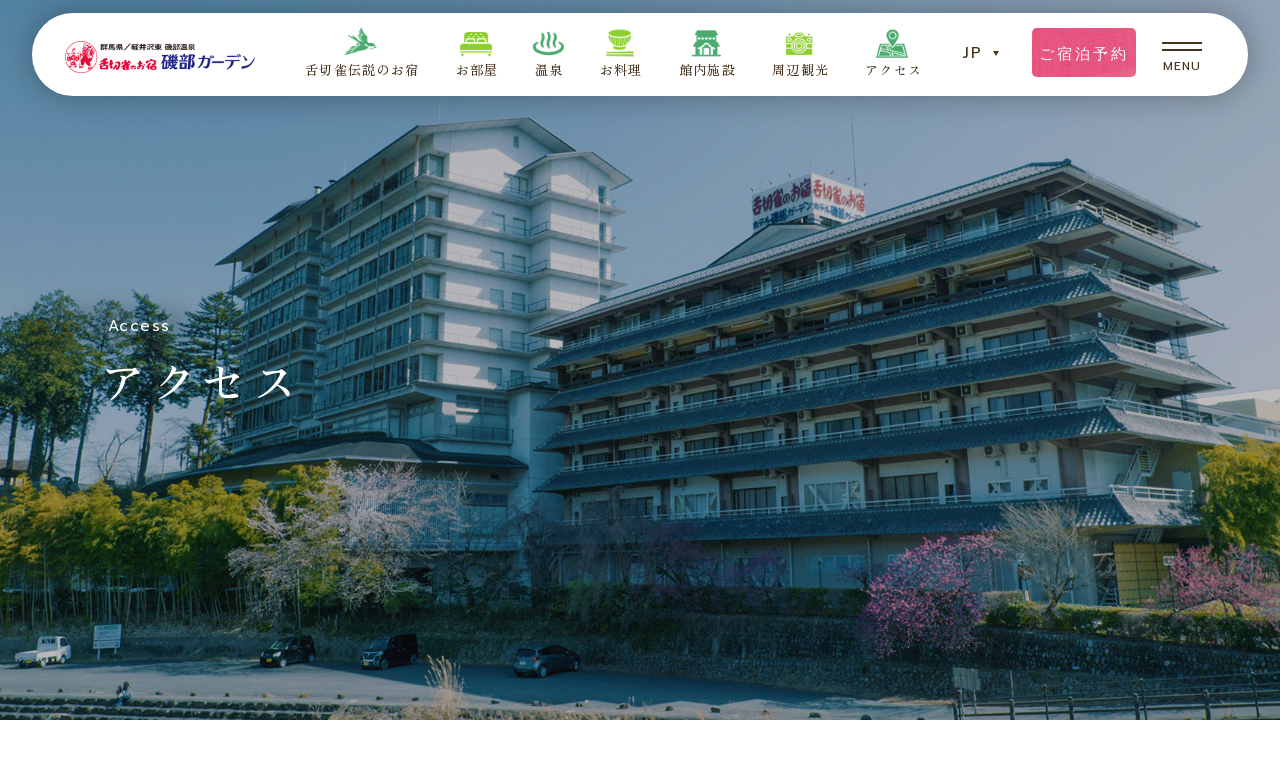

--- FILE ---
content_type: text/html; charset=UTF-8
request_url: https://www.isobesuzume.co.jp/access/
body_size: 7962
content:
<!DOCTYPE html>
<html class="mouse lower modern chrome" lang="ja">
<head prefix="og: http://ogp.me/ns# fb: http://ogp.me/ns/fb# website: http://ogp.me/ns/website#">
	<meta charset="utf-8">
	<title>アクセス | 舌切雀のお宿　磯部ガーデン【公式】童話が生まれた宿</title>
	<meta name="keywords" content="群馬,安中,富岡製糸場,磯部温泉,宿,旅館,宿泊,旅行,アクセス">
	<meta name="description" content="童話「舌切雀」が生まれた宿の磯部ガーデンのアクセス。都心から車で僅か90分JR磯部駅より徒歩5分の好立地。都心からもお気軽にお越しいただけ、お車のお客様も安心の400台分の無料駐車場も用意しております。">
		<meta name="viewport" content="width=device-width, initial-scale=0.0, minimum-scale=1.0">
		<meta name="format-detection" content="telephone=no">
	<link rel="index" href="https://www.isobesuzume.co.jp/">
	<link rel="canonical" href="https://www.isobesuzume.co.jp/access/">

			<!-- favicon -->
		<link rel="shortcut icon" href="https://www.isobesuzume.co.jp/favicon.ico">
	
			<!-- apple-touch-icon -->
		<link rel="apple-touch-icon" href="https://www.isobesuzume.co.jp/apple-touch-icon.png">
			<link rel='dns-prefetch' href='//www.googletagmanager.com'>
	<link rel='dns-prefetch' href='//code.jquery.com'>

	<!-- Open graph tags -->
		<meta property="fb:app_id" content="">
	<meta property="og:site_name" content="舌切雀のお宿　磯部ガーデン【公式】童話が生まれた宿">
	<meta property="og:title" content="アクセス | 舌切雀のお宿　磯部ガーデン【公式】童話が生まれた宿">
	<meta property="og:type" content="website">
	<meta property="og:url" content="https://www.isobesuzume.co.jp/access/">
	<meta property="og:description" content="童話「舌切雀」が生まれた宿の磯部ガーデンのアクセス。都心から車で僅か90分JR磯部駅より徒歩5分の好立地。都心からもお気軽にお越しいただけ、お車のお客様も安心の400台分の無料駐車場も用意しております。">
					<meta property="og:image" content="https://www.isobesuzume.co.jp/ogp.jpg">
			<meta name="twitter:card" content="summary_large_image">
	<!-- Google Tag Manager -->
	<script>(function(w,d,s,l,i){w[l]=w[l]||[];w[l].push({'gtm.start':
	new Date().getTime(),event:'gtm.js'});var f=d.getElementsByTagName(s)[0],
	j=d.createElement(s),dl=l!='dataLayer'?'&l='+l:'';j.async=true;j.src=
	'https://www.googletagmanager.com/gtm.js?id='+i+dl;f.parentNode.insertBefore(j,f);
	})(window,document,'script','dataLayer','GTM-K96S3QN');</script>
	<!-- End Google Tag Manager --><!-- *** stylesheet *** -->
<style rel="stylesheet" media="all">
/* default.css */
html,article,aside,audio,blockquote,body,dd,dialog,div,dl,dt,fieldset,figure,footer,form,h1,h2,h3,h4,h5,h6,header,hgroup,input,li,mark,menu,nav,ol,p,pre,section,td,textarea,th,time,ul,video,main{margin:0;padding:0;word-wrap:break-word;overflow-wrap:break-word;-webkit-font-feature-settings:"palt";font-feature-settings:"palt"}address,caption,cite,code,dfn,em,strong,th,var{font-style:normal;word-wrap:break-word;overflow-wrap:break-word}table{border-collapse:collapse;border-spacing:0}caption,th{text-align:left}q:after,q:before{content:""}embed,object{vertical-align:top}hr,legend{display:none}h1,h2,h3,h4,h5,h6{font-size:100%}abbr,acronym,fieldset,img{border:0}li{list-style-type:none}sup{vertical-align:super;font-size:0.5em}img{vertical-align:top}i{font-style:normal}svg{vertical-align:middle}article,aside,dialog,figure,footer,header,hgroup,nav,section,main{display:block}nav,ul{list-style:none}
</style>
<link href="https://www.isobesuzume.co.jp/files/css/common.css?v=20230718102109" rel="stylesheet" media="all"><link href="https://www.isobesuzume.co.jp/files/css/access.css?v=20230515150042" rel="stylesheet" media="all">
</head>

<body id="access">
<!-- Google Tag Manager (noscript) -->
<noscript><iframe src="https://www.googletagmanager.com/ns.html?id=GTM-K96S3QN"
height="0" width="0" style="display:none;visibility:hidden"></iframe></noscript>
<!-- End Google Tag Manager (noscript) --><div id="abi_page">
<header class="l-header">
	<div class="l-header__nav" id="js-nav">
		<h1 class="logo over"><a href="https://www.isobesuzume.co.jp/"><img src="https://www.isobesuzume.co.jp/files/images/footer/logo.png" alt="群馬県・磯部温泉 舌切雀のお宿　【磯部ガーデン】アクセス"></a></h1>
		<ul class="l-header__nav__gnav view_pc">
			<li class=" over"><a href="https://www.isobesuzume.co.jp/fairytale/"><i class="ic-fairy"></i><span>舌切雀伝説のお宿</span></a></li>
			<li class=" over"><a href="https://www.isobesuzume.co.jp/rooms/"><i class="ic-rooms"></i><span>お部屋</span></a></li>
			<li class=" over"><a href="https://www.isobesuzume.co.jp/hotspring/"><i class="ic-hotspring"></i><span>温泉</span></a></li>
			<li class=" over"><a href="https://www.isobesuzume.co.jp/cuisine/"><i class="ic-cuisine"></i><span>お料理</span></a></li>
			<li class=" over"><a href="https://www.isobesuzume.co.jp/facilities/"><i class="ic-facilities"></i><span>館内施設</span></a></li>
			<li class=" over"><a href="https://www.isobesuzume.co.jp/sightseeing/"><i class="ic-sightseeing"></i><span>周辺観光</span></a></li>
			<li class="active over"><a href="https://www.isobesuzume.co.jp/access/"><i class="ic-access"></i><span>アクセス</span></a></li>
		</ul>
		<div class="l-header__nav__lang view_pc">
			<p class="accordion st">JP</p>
			<div class="inner">
				<p><a href="https://www.isobesuzume.co.jp/en/">EN</a></p>
			</div>
		</div>
		<p class="c-btn--rsv">
			<a href="https://www.489pro.com/asp/489/menu.asp?id=10161620&ty=ser&list=YES&lan=JPN">ご宿泊予約</a>
		</p>
		<div class="js-menu">
			<p class="obj">
				<span></span>
				<span></span>
			</p>
			<p class="txt">MENU</p>
		</div>
	</div>
</header>
<div class="l-title l-title--photo" id="js-title">
	<h2 class="title">
		<span class="en">access</span>
		<em class="jp">アクセス</em>
	</h2>
	<p class="bg"><img src="./images/img_title.jpg" alt="アクセス"></p>
</div>
<main class="l-contents">
	<ul class="p-topicpath p-topicpath--ptt2" vocab="https://schema.org/" typeof="BreadcrumbList">
		<li property="itemListElement" typeof="ListItem">
			<a property="item" href="https://www.isobesuzume.co.jp/" typeof="WebPage">
				<span property="name">Top</span>
			</a>
			<meta property="position" content="1">
		</li>
		<li property="itemListElement" typeof="ListItem">
			<span property="name">アクセス</span>
			<meta property="position" content="2">
		</li>
	</ul>
	<div class="p-intr">
		<div class="p-intr__text">
			<h3 class="title">
				都心から車で僅か90分<br>
				JR磯部駅より徒歩5分の<br>
				好アクセスな磯部温泉
			</h3>
			<p class="txt">
				磯部駅より徒歩5分、世界遺産の富岡製糸場より車で20分の好立地。都心からも電車でお気軽にお越しいただけます。また、駅近くの立地ながら、群馬の豊かで雄大な自然に囲まれ、景色を存分にお楽しみいただけます。群馬の温泉地では珍しく冬の時期でも積雪の少ない地域です。
			</p>
		</div>
		<div class="p-intr__images">
			<p class="img"><img src="../rooms/images/img_intr.jpg" alt="イメージ：アクセス"></p>
		</div>
	</div>
	<div class="p-gmap">
		<iframe src="https://www.google.com/maps/embed?pb=!1m18!1m12!1m3!1d3215.475336294816!2d138.845461615276!3d36.30077838005446!2m3!1f0!2f0!3f0!3m2!1i1024!2i768!4f13.1!3m3!1m2!1s0x601e85af02996b0f%3A0xff65dc06a4375c23!2z6IiM5YiH6ZuA44Gu44GK5a6_IOODm-ODhuODq-ejr-mDqOOCrOODvOODh-ODsw!5e0!3m2!1sja!2sjp!4v1681205579162!5m2!1sja!2sjp" allowfullscreen="" loading="lazy" referrerpolicy="no-referrer-when-downgrade"></iframe>
	</div>
	<div class="p-access">
		<p class="p-access__map"><img src="images/img_map.png" alt="地図：磯部駅から徒歩5分"></p>
		<div class="p-access__address">
			<p class="logo"><img src="images/logo.png" alt="舌切雀のお宿 ホテル磯部ガーデン"></p>
			<address>
				〒379-0127群馬県安中市磯部1-12-5<br>
				TEL: <a href="tel:0273850085">027-385-0085</a>　<br class="view_tab">FAX : 027-385-0055			</address>
			<p class="c-btn2--g"><a href="https://goo.gl/maps/qphE3xqmMLmMrwNa8" target="_blank" rel="noopener"><span class="u-pin">Google Map</span></a></p>
		</div>
	</div>
	<ul class="c-pnav--columuns4">
		<li><a href="#ank1">
			<span class="txt">東京方面</span>
		</a></li>
		<li><a href="#ank2">
			<span class="txt">新潟方面</span>
		</a></li>
		<li><a href="#ank3">
			<span class="txt">中京方面</span>
		</a></li>
		<li><a href="#ank4">
			<span class="txt">駐車場のご案内</span>
		</a></li>
	</ul>
	<div class="p-root" id="ank1">
		<h3 class="c-tit1--yoko"><span>東京方面からの経路</span></h3>
		<div class="p-root__access">
			<div class="boxs">
				<h4 class="c-tit3">お車でお越しの方</h4>
				<div class="way">
					<p class="start accordion sp_only">練馬IC</p>
					<div class="box_root u-ptt1">
						<p class="root"><span>関越自動車道<br>約1時間</span></p>
						<p class="point">藤岡JCT</p>
						<p class="root"><span>上信越自動車道<br>約20分</span></p>
						<p class="point">松井田妙義IC</p>
						<p class="root"><span>R18<br>約10分</span></p>
						<p class="goal long-338"><span class="logo"><img src="images/root-logo.png" alt="舌切雀のお宿 ホテル磯部ガーデン"></span></p>
					</div>
				</div>
			</div>
			<div class="boxs">
				<h4 class="c-tit3">電車でお越しの方</h4>
				<div class="way">
					<p class="start long-190 accordion sp_only">東京駅</p>
					<div class="box_root u-ptt1">
						<p class="root"><span>上越新幹線<br>約50分</span></p>
						<p class="point">高崎駅</p>
						<p class="root"><span>信越本線<br>約18分</span></p>
						<p class="point">磯部駅</p>
						<p class="root"><span>徒歩<br>約5分</span></p>
						<p class="goal view_sp"><span class="logo"><img src="images/root-logo.png" alt="舌切雀のお宿 ホテル磯部ガーデン"></span></p>
					</div>
				</div>
				<div class="way">
					<p class="start u-view accordion sp_only">東京駅</p>
					<div class="box_root u-ptt2">
						<p class="root"><span>北陸新幹線<br>約1時間4分</span></p>
						<p class="point">安中榛名駅</p>
						<p class="root"><span>タクシー<br>約20分</span></p>
						<p class="goal view_sp"><span class="logo"><img src="images/root-logo.png" alt="舌切雀のお宿 ホテル磯部ガーデン"></span></p>
					</div>
				</div>
			</div>
		</div>
	</div>
	<div class="p-root" id="ank2">
		<h3 class="c-tit1--yoko"><span>新潟方面からの経路</span></h3>
		<div class="p-root__access">
			<div class="boxs">
				<h4 class="c-tit3">お車でお越しの方</h4>
				<div class="way">
					<p class="start accordion sp_only">新潟西IC</p>
					<div class="box_root u-ptt3">
						<p class="root"><span>関越自動車道<br>約2時間30分</span></p>
						<p class="point">藤岡JCT</p>
						<p class="root"><span>上信越自動車道<br>約20分</span></p>
						<p class="point">松井田妙義IC</p>
						<p class="root"><span>R18<br>約10分</span></p>
						<p class="goal long-228"><span class="logo"><img src="images/root-logo.png" alt="舌切雀のお宿 ホテル磯部ガーデン"></span></p>
					</div>
				</div>
			</div>
			<div class="boxs">
				<h4 class="c-tit3">電車でお越しの方</h4>
				<div class="way">
					<p class="start accordion sp_only">新潟駅</p>
					<div class="box_root u-ptt3">
						<p class="root"><span>上越新幹線<br>約90分</span></p>
						<p class="point">高崎駅</p>
						<p class="root"><span>信越本線<br>約18分</span></p>
						<p class="point">磯部駅</p>
						<p class="root"><span>徒歩<br>約5分</span></p>
						<p class="goal view_sp"><span class="logo"><img src="images/root-logo.png" alt="舌切雀のお宿 ホテル磯部ガーデン"></span></p>
					</div>
				</div>
			</div>
		</div>
	</div>
	<div class="p-root" id="ank3">
		<h3 class="c-tit1--yoko"><span>中京方面からの経路</span></h3>
		<div class="p-root__access">
			<div class="boxs">
				<h4 class="c-tit3">お車でお越しの方</h4>
				<div class="way">
					<p class="start accordion sp_only">名古屋IC</p>
					<div class="box_root u-ptt4">
						<p class="root"><span>中央自動車道<br>約2時間10分</span></p>
						<p class="point">岡谷JCT</p>
						<p class="root"><span>長野自動車道<br>約40分</span></p>
						<p class="point">更埴JCT</p>
						<p class="root"><span>上信越自動車道<br>約45分</span></p>
						<p class="point">松井田<br>妙義IC</p>
						<p class="root"><span>R18<br>約10分</span></p>
						<p class="goal long-338"><span class="logo"><img src="images/root-logo.png" alt="舌切雀のお宿 ホテル磯部ガーデン"></span></p>
					</div>
				</div>
			</div>
			<div class="boxs">
				<h4 class="c-tit3">電車でお越しの方</h4>
				<div class="way">
					<p class="start accordion sp_only long-190">名古屋駅</p>
					<div class="box_root u-ptt4">
						<p class="root"><span>東海道新幹線<br>約1時間40分</span></p>
						<p class="point">東京駅</p>
						<p class="root"><span>上越新幹線<br>約50分</span></p>
						<p class="point">高崎駅</p>
						<p class="root"><span>信越本線<br>約18分</span></p>
						<p class="point">磯部駅</p>
						<p class="root"><span>徒歩<br>約5分</span></p>
						<p class="goal view_sp"><span class="logo"><img src="images/root-logo.png" alt="舌切雀のお宿 ホテル磯部ガーデン"></span></p>
					</div>
				</div>
				<div class="way">
					<p class="start accordion sp_only u-view">名古屋駅</p>
					<div class="box_root u-ptt5">
						<p class="root"><span>中央本線<br>約2時間45分</span></p>
						<p class="point">長野駅</p>
						<p class="root"><span>北陸新幹線<br>約40分</span></p>
						<p class="point">安中<br>榛名駅</p>
						<p class="root"><span>タクシー<br>約20分</span></p>
						<p class="goal view_sp"><span class="logo"><img src="images/root-logo.png" alt="舌切雀のお宿 ホテル磯部ガーデン"></span></p>
					</div>
				</div>
			</div>
		</div>
	</div>
	<div class="p-park" id="ank4">
		<h3 class="c-tit2">駐車場のご案内</h3>
		<div class="p-park__contents">
			<p class="img"><img src="images/img_park.jpg" alt="イメージ：駐車場"></p>
			<div class="box_txt">
				<p class="txt">
					磯部ガーデンにご宿泊のお客様専用駐車場をご用意しております。お車でお越しの際は、どうぞご利用ください。
				</p>
				<table class="tbl_basic">
					<tr>
						<th>収容台数</th>
						<td>車　　　　400台<br>大型バス　20台</td>
					</tr>
					<tr>
						<th>料金</th>
						<td>無料</td>
					</tr>
				</table>
			</div>
		</div>
	</div>
</main><!-- /#contents -->
<div class="l-reservation">
	<h2 class="l-reservation__title">
		<span class="en">Reservation</span>
		<em class="jp">ご宿泊予約</em>
	</h2>
	<div class="l-reservation__contents">
		<div class="links">
			<p class="c-btn--rsv over"><a href="https://www.489pro.com/asp/489/menu.asp?id=10161620&ty=ser&list=YES&lan=JPN">ご宿泊プラン一覧</a></p>
			<ul>
				<li><a href="https://www.489pro.com/asp/489/refer_login.asp?yaid=10161620&lan=JPN">予約確認</a></li>
				<li><a href="https://www.489pro.com/asp/489/henkou_login.asp?yaid=10161620&lan=JPN">予約変更</a></li>
				<li><a href="https://www.489pro.com/asp/489/cancel_login.asp?yaid=10161620&lan=JPN">予約キャンセル</a></li>
				<li><a href="https://www.489pro.com/asp/member/index.asp?su=10161620&lan=JPN">マイページログイン</a></li>
			</ul>
		</div>
		<p class="txt_tel">
			<span>お電話でのご予約・お問い合わせ</span>
			<em>Tel.<a href="tel:0273850085">027-385-0085</a></em>
		</p>
	</div>
</div>
<footer class="l-footer">
	<div class="l-footer__address">
		<p class="logo over"><a href="https://www.isobesuzume.co.jp/"><img src="https://www.isobesuzume.co.jp/files/images/footer/logo.png" alt="舌切雀のお宿 ホテル磯部ガーデン"></a></p>
		<address>
			株式会社磯部ガーデン<br>
			〒379-0127群馬県安中市磯部1-12-5<br>
			TEL: <a href="tel:0273850085">027-385-0085</a>　FAX : 027-385-0055		</address>
		<ul class="sns" id="js-footerSns">
			<li class="over"><a href="https://www.instagram.com/ochunisobegarden/?hl=ja" target="_blank" rel="noopener"><i class="ic-instagram"></i></a></li>
			<li class="over"><a href="https://www.facebook.com/ochuntyan" target="_blank" rel="noopener"><i class="ic-facebook-f"></i></a></li>
			<li class="over"><a href="https://twitter.com/GardenIsob35676" target="_blank" rel="noopener"><i class="ic-twitter"></i></a></li>
		</ul>
		<p class="copyright" id="js-copyright">Copyright &copy; 2023 Hotel Isobe Garden All Rights Reserved.</p>
	</div>
	<div class="l-footer__gnav" id="js-footerGnav">
		<ul class="p-sitemap">
	<li><a href="https://www.isobesuzume.co.jp/fairytale/">舌切雀伝説のお宿</a></li>
	<li><a href="https://www.isobesuzume.co.jp/facilities/">館内施設</a></li>
	<li><a href="https://www.isobesuzume.co.jp/seiyoutei/">レストラン西洋亭</a></li>
	<li><a href="https://www.isobesuzume.co.jp/rooms/">お部屋</a></li>
	<li><a href="https://www.isobesuzume.co.jp/sightseeing/">周辺観光</a></li>
	<li><a href="https://www.isobesuzume.co.jp/news/">お知らせ</a></li>
	<li><a href="https://www.isobesuzume.co.jp/cuisine/">お料理</a></li>
	<li><a href="https://www.isobesuzume.co.jp/access/">アクセス</a></li>
	<li><a href="https://www.isobesuzume.co.jp/contact/">お問い合わせ</a></li>
	<li><a href="https://www.isobesuzume.co.jp/hotspring/">温泉</a></li>
	<li><a href="https://www.isobesuzume.co.jp/group/">団体グループ・法人様へ</a></li>
	<li><a href="https://www.isobesuzume.co.jp/faq/">よくあるご質問</a></li>
	<li><a href="https://www.kimono-yamato.co.jp/yadotsunagi_yamatolab/" target="_blank">磯部ガーデンホテル・<br class="view_tab-sp">サスティナビリティ－取り組み</a></li>
</ul>	</div>
</footer>
<div class="l-group">
	<div class="l-group__inner">
		<p class="l-group__inner__txt">姉妹館</p>
		<div class="l-group__inner__item u-isobekan">
			<p class="l-group-logo over"><a href="https://www.isobekan.com/" target="_blank" rel="noopener"><img src="https://www.isobesuzume.co.jp/files/images/footer/logo_isobekan.png" alt=""></a></p>
			<address class="l-group-address">
				雀のお宿 磯部館<br>
				〒379-0127 群馬県安中市磯部1-5-5<br>
				TEL: 027-385-6411　<br class="view_sp">FAX : 027-385-4983
			</address>
		</div>
		<div class="l-group__inner__item u-skauraya">
			<p class="l-group-logo over"><a href="https://www.sakuemon.com/" target="_blank" rel="noopener"><img src="https://www.isobesuzume.co.jp/files/images/footer/logo_sakuraya.png" alt=""></a></p>
			<address class="l-group-address">
				ホテル 桜や<br>
				〒379-0127 群馬県安中市磯部1-5-21<br>
				TEL: 027-384-0038　<br class="view_sp">FAX : 027-384-0077
			</address>
		</div>
	</div>
</div>

<p class="l-ptop over view_pc"><a href="#abi_page"><img src="https://www.isobesuzume.co.jp/files/images/footer/ptop.png" alt="舌切雀のお宿 ホテル磯部ガーデン"></a></p>

<div class="l-menulist">
	<div class="l-menulist__contents">
		<div class="l-menulist__contents__head">
			<p class="logo over"><a href="https://www.isobesuzume.co.jp/"><img src="https://www.isobesuzume.co.jp/files/images/footer/logo.png" alt="舌切雀のお宿 ホテル磯部ガーデン"></a></p>
			<div class="boxs">
				<div class="lang">
					<p class="accordion st">JP</p>
					<div class="inner">
						<p><a href="https://www.isobesuzume.co.jp/en/">EN</a></p>
					</div>
				</div>
				<p class="c-btn--rsv view_pc-tab">
					<a href="https://www.489pro.com/asp/489/menu.asp?id=10161620&ty=ser&list=YES&lan=JPN">ご宿泊予約</a>
				</p>
				<div class="js-close">
					<p class="obj">
						<span></span>
						<span></span>
					</p>
					<p class="txt">CLOSE</p>
				</div>
			</div>
		</div>
		<div class="l-menulist__inner">
			<ul class="gnav">
				<li><a href="https://www.isobesuzume.co.jp/" class="over"><i class="ic-home"></i>TOP</a></li>
				<li><a href="https://www.isobesuzume.co.jp/hotspring/" class="over"><i class="ic-hotspring"></i>温泉</a></li>
				<li><a href="https://www.isobesuzume.co.jp/sightseeing/" class="over"><i class="ic-sightseeing"></i>周辺観光</a></li>
				<li><a href="https://www.isobesuzume.co.jp/fairytale/" class="over"><i class="ic-fairy"></i>舌切雀伝説のお宿</a></li>
				<li><a href="https://www.isobesuzume.co.jp/cuisine/" class="over"><i class="ic-cuisine"></i>お料理</a></li>
				<li><a href="https://www.isobesuzume.co.jp/access/" class="over"><i class="ic-access"></i>アクセス</a></li>
				<li><a href="https://www.isobesuzume.co.jp/rooms/" class="over"><i class="ic-rooms"></i>お部屋</a></li>
				<li><a href="https://www.isobesuzume.co.jp/facilities/" class="over"><i class="ic-facilities"></i>館内施設</a></li>
			</ul>
			<ul class="snav">
				<li><a href="https://www.isobesuzume.co.jp/group/">団体グループ・法人様へ</a></li>
				<li><a href="https://www.isobesuzume.co.jp/seiyoutei/">レストラン西洋亭</a></li>
				<li><a href="https://www.isobesuzume.co.jp/news/">お知らせ</a></li>
				<li><a href="https://www.isobesuzume.co.jp/contact/">お問い合わせ</a></li>
				<li><a href="https://www.isobesuzume.co.jp/faq/">よくあるご質問</a></li>
			</ul>
			<div class="rsv view_sp">
				<p class="c-btn--rsv">
					<a href="https://www.489pro.com/asp/489/menu.asp?id=10161620&ty=ser&list=YES&lan=JPN">ご宿泊予約</a>
				</p>
				<ul class="lnks">
					<li><a href="https://www.489pro.com/asp/489/refer_login.asp?yaid=10161620&lan=JPN">予約確認</a></li>
					<li><a href="https://www.489pro.com/asp/489/henkou_login.asp?yaid=10161620&lan=JPN">予約変更</a></li>
					<li><a href="https://www.489pro.com/asp/489/cancel_login.asp?yaid=10161620&lan=JPN">予約キャンセル</a></li>
					<li><a href="https://www.489pro.com/asp/member/index.asp?su=10161620&lan=JPN">マイページログイン</a></li>
				</ul>
			</div>
			<ul class="sns">
				<li class="over"><a href="https://www.instagram.com/ochunisobegarden/?hl=ja" target="_blank" rel="noopener"><i class="ic-instagram"></i></a></li>
				<li class="over"><a href="https://www.facebook.com/ochuntyan" target="_blank" rel="noopener"><i class="ic-facebook-f"></i></a></li>
				<li class="over"><a href="https://twitter.com/GardenIsob35676" target="_blank" rel="noopener"><i class="ic-twitter"></i></a></li>
			</ul>
		</div>
	</div>
</div>
<div class="l-fixMenu-sp view_sp">
	<ul>
		<li><a href="https://www.isobesuzume.co.jp/access/"><i class="ic-pin"></i>アクセス</a></li>
		<li><a href="tel:0273850085"><i class="ic-tel"></i>TEL</a></li>
		<li class="c-btn--rsv"><a href="https://www.489pro.com/asp/489/menu.asp?id=10161620&ty=ser&list=YES&lan=JPN"><i class="ic-calender"></i>ご宿泊予約</a></li>
		<li class="js-menu">
			<div>
				<div class="obj">
					<span></span>
					<span></span>
				</div>
				<p>MENU</p>
			</div>
		</li>
	</ul>
</div></div><!-- #abi_page -->
<!-- *** javascript *** -->
<!-- jquery-3.4.1　-->
<script src="https://code.jquery.com/jquery-3.4.1.min.js" integrity="sha256-CSXorXvZcTkaix6Yvo6HppcZGetbYMGWSFlBw8HfCJo=" crossorigin="anonymous"></script>

<script>
// config.js
var $body,$page,$changeImg,$doc=$(document),$w=$(window),$html=$("html"),abi={bp_tab:1199,bp_sp:767,pc:"",tab:"",sp:"",pcView:"",tabView:"",spView:"",finish:"",deviceWidth:"",deviceHeight:"",sT:"",ie9:!!$html.hasClass("ie9"),ie8:!!$html.hasClass("ie8"),ie10:!!$html.hasClass("ie10"),ie11:!!$html.hasClass("ie11"),edge:!!$html.hasClass("edge"),ua_mouse:!!$html.hasClass("mouse"),ua_touch:!!$html.hasClass("touch"),ua_phone:!!$html.hasClass("phone")},rwdFunctions={checkValue:function(){abi.deviceWidth=abi.ie8?$w.width():window.innerWidth,abi.deviceHeight=$w.height(),abi.pc=!!(abi.ie8||abi.deviceWidth>abi.bp_tab),abi.tab=!abi.ie8&&abi.deviceWidth<=abi.bp_tab&&abi.deviceWidth>abi.bp_sp,abi.sp=!abi.ie8&&abi.deviceWidth<=abi.bp_sp},fooLoad:function(i){i.each(function(){$(this).attr("src",$(this).data("img"))})},loadImg:function(){abi.finish=!!(abi.pcView&&abi.tabView&&abi.spView),abi.ie8||abi.finish?abi.pcView||(abi.pcView=!0):abi.pc||abi.tab?(abi.pcView&&abi.tabView||rwdFunctions.fooLoad($("img.load_pc-tab")),abi.pc&&!abi.pcView&&(rwdFunctions.fooLoad($("img.load_pc")),abi.pcView=!0),abi.tab&&!abi.tabView&&(rwdFunctions.fooLoad($("img.load_tab-sp")),abi.tabView=!0)):abi.spView||(rwdFunctions.fooLoad($("img.load_sp,img.load_tab-sp")),abi.spView=!0)},changeImg:function(){if(!abi.ie8)for(var i=0;i<=$changeImg.length-1;i++)$changeImg.eq(i).is(".custom")?abi.deviceWidth>$changeImg.eq(i).data("custom")?$changeImg.eq(i).attr("src",$changeImg.eq(i).data("img")):$changeImg.eq(i).attr("src",$changeImg.eq(i).data("img").replace("-before","-after")):$changeImg.eq(i).is(".tab,.all")?$changeImg.eq(i).is(".tab")?abi.pc?$changeImg.eq(i).attr("src",$changeImg.eq(i).data("img")):$changeImg.eq(i).attr("src",$changeImg.eq(i).data("img").replace("-pc","-tab")):$changeImg.eq(i).is(".all")&&(abi.pc?$changeImg.eq(i).attr("src",$changeImg.eq(i).data("img")):abi.tab?$changeImg.eq(i).attr("src",$changeImg.eq(i).data("img").replace("-pc","-tab")):abi.sp&&$changeImg.eq(i).attr("src",$changeImg.eq(i).data("img").replace("-pc","-sp"))):abi.sp?$changeImg.eq(i).attr("src",$changeImg.eq(i).data("img").replace("-pc","-sp")):$changeImg.eq(i).attr("src",$changeImg.eq(i).data("img"))},adjustFsz:function(){abi.sp&&(abi.deviceHeight>abi.deviceWidth?(p=abi.deviceWidth/3.2,$page.css("fontSize",p+"%")):$page.css("fontSize",""))},settingRwd:function(){rwdFunctions.checkValue(),rwdFunctions.changeImg(),rwdFunctions.loadImg(),rwdFunctions.adjustFsz()}};$.fn.superResize=function(i){var a=$.extend({loadAction:!0,resizeAfter:function(){}},i);a.loadAction&&("interactive"!==document.readyState&&"complete"!==document.readyState||a.resizeAfter());var e=!1,t=abi.deviceWidth;return this.resize(function(){!1!==e&&clearTimeout(e),e=setTimeout(function(){t!=abi.deviceWidth&&(a.resizeAfter(),t=abi.deviceWidth)},300)}),this},$.fn.firstLoad=function(i){var a=$.extend({pc:function(){},pc_tab:function(){},tab:function(){},tab_sp:function(){},sp:function(){}},i),e=[];return this.superResize({resizeAfter:function(){setTimeout(function(){1!=e[0]&&abi.pcView&&(a.pc(),e[0]=!0),(1!=e[1]&&abi.pcView||1!=e[1]&&abi.tabView)&&(a.pc_tab(),e[1]=!0),1!=e[2]&&abi.tabView&&(a.tab(),e[2]=!0),(1!=e[3]&&abi.tabView||1!=e[3]&&abi.spView)&&(a.tab_sp(),e[3]=!0),1!=e[4]&&abi.spView&&(a.sp(),e[4]=!0)},200)}}),this},$.fn.hasAttr=function(i){var a=this.attr(i);return void 0!==a&&!1!==a},document.addEventListener("DOMContentLoaded",function(i){$body=$("body"),$page=$("#abi_page"),$changeImg=$("img.change_img"),rwdFunctions.settingRwd(),abi.ie8&&rwdFunctions.fooLoad($("img.change_img,img.load_pc,img.load_pc-tab")),abi.ua_phone||$('a[href^="tel:"]').wrapInner('<span class="tel"></span>').children("span").unwrap(),abi.ua_touch&&$page.find("*").on({touchstart:function(){$(this).addClass("touchstart").removeClass("touchend")},touchend:function(){$(this).addClass("touchend").removeClass("touchstart")}}),$w.on({load:function(){$w.trigger("resize").trigger("scroll")},resize:function(){rwdFunctions.checkValue()},scroll:function(){abi.sT=$w.scrollTop()}}).superResize({loadAction:!1,resizeAfter:function(){rwdFunctions.settingRwd()}})});
</script>
<script src="https://www.isobesuzume.co.jp/files/js/common.min.js?v=20230516163211"></script></body>
</html>


--- FILE ---
content_type: text/css
request_url: https://www.isobesuzume.co.jp/files/css/common.css?v=20230718102109
body_size: 11960
content:
@import url("https://fonts.googleapis.com/css2?family=Prompt&family=Zen+Old+Mincho:wght@500&display=swap");.p-topicpath,.p-intr{max-width:1200px;width:91.66667%;margin:auto}html{font-size:small;line-height:1.88235;letter-spacing:0em}html *{-moz-box-sizing:border-box;-webkit-box-sizing:border-box;box-sizing:border-box}body{color:#45331e;background:#fff;-webkit-text-size-adjust:none;font-size:131%}@media only screen and (min-width: 768px) and (max-width: 1199px){body{font-size:124%}}.ie body{font-size:127%}@media only screen and (max-width: 767px){body{font-size:100%}}body a{color:#45331e;text-decoration:underline}body a:hover{text-decoration:none}body img{max-width:100%;-webkit-touch-callout:none;line-height:1;height:auto}body,pre,input,textarea,select{font-family:"游ゴシック体", "Yu Gothic", "メイリオ", "Meiryo", "ヒラギノ角ゴ Pro", "Hiragino Kaku Gothic Pro", "MS Ｐゴシック", "MS PGothic", "Lucida Sans Unicode", "Lucida Grande", Verdana, Arial, sans-serif;font-weight:500}input,select,textarea{font-size:100%}html.ie8 .view_tab,html.ie8 .view_tab_sp,html.ie8 .view_sp{display:none !important}html.ie8 #abi_page{min-width:1200px !important;margin:auto;font-size:100% !important}@media only screen and (min-width: 1200px){body .view_tab-sp,body .view_tab{display:none !important}}@media print{body .view_tab-sp,body .view_tab{display:none !important}}@media only screen and (min-width: 768px){body .view_sp{display:none !important}}@media only screen and (max-width: 1199px){body .view_pc{display:none !important}}@media only screen and (max-width: 767px){body .view_pc-tab,body .view_tab{display:none !important}}.mouse .over{-moz-transition:opacity .3s ease-in;-o-transition:opacity .3s ease-in;-webkit-transition:opacity .3s ease-in;transition:opacity .3s ease-in}.mouse .over:hover,.touch .over.touchstart{filter:progid:DXImageTransform.Microsoft.Alpha(Opacity=70);opacity:.7}.touch .over{-webkit-tap-highlight-color:transparent}.touch .over.touchend{-moz-transition-delay:200ms;-o-transition-delay:200ms;-webkit-transition-delay:200ms;transition-delay:200ms}#abi_page{overflow:hidden}@media only screen and (min-width: 1200px){#abi_page{width:100%;margin:auto}}@media print{#abi_page{width:100%;margin:auto}}@media only screen and (min-width: 768px){#abi_page{font-size:100% !important}}.l-header .l-header__nav{position:absolute;z-index:1;left:50%;background:#fff;width:92.70833vw;top:1.04167vw;border-radius:47px;padding:1.04167vw 4.47917vw .52083vw 3.22917vw;display:flex;align-items:flex-start;box-shadow:0px 0px 30px 0px rgba(0,0,0,0.3);-moz-transform:translateX(-50%);-ms-transform:translateX(-50%);-webkit-transform:translateX(-50%);transform:translateX(-50%)}@media only screen and (max-width: 1560px){.l-header .l-header__nav{width:95vw;padding:1.14583vw 3.58333vw .78125vw 2.58333vw}}@media only screen and (min-width: 768px) and (max-width: 1199px){.l-header .l-header__nav{padding:1em 4.16667vw}}@media only screen and (max-width: 767px){.l-header .l-header__nav{top:3.57143vw;width:90.81633vw;padding:2.95918vw 6.12245vw 2.44898vw 4.38776vw;border-radius:86px}}.l-header .l-header__nav#js-fixnav{position:fixed;top:-10em;z-index:999;width:100vw;border-radius:0;-moz-transition:top .4s ease-in;-o-transition:top .4s ease-in;-webkit-transition:top .4s ease-in;transition:top .4s ease-in;padding:1.14583vw 8.07292vw .78125vw 6.77083vw}.fix .l-header .l-header__nav#js-fixnav{top:0}.l-header .l-header__nav .logo{width:16.66667%;align-self:center}@media only screen and (max-width: 1199px){.l-header .l-header__nav .logo{width:43.52201%}}.l-header .l-header__nav .logo a{display:block}.l-header .l-header__nav__gnav{width:53.43137%;margin-left:auto;display:flex;justify-content:space-between}@media only screen and (min-width: 1200px) and (max-width: 1560px){.l-header .l-header__nav__gnav{min-width:620px}}.l-header .l-header__nav__gnav li:nth-child(odd) a i{color:#4bab6f}.l-header .l-header__nav__gnav li:nth-child(even) a i{color:#9fcf77}.l-header .l-header__nav__gnav li a{display:inline-block;text-decoration:none}.l-header .l-header__nav__gnav li a>*{display:block;text-align:center;line-height:1}.l-header .l-header__nav__gnav li a i{display:block;margin-bottom:0.3em}.l-header .l-header__nav__gnav li a i::before{content:'';max-width:40px;max-height:38px;width:2.08333vw;height:1.97917vw;min-width:32px;min-height:30.4px;display:block;margin:auto}.l-header .l-header__nav__gnav li a i.ic-fairy::before{background:url(../images/header/ic-fairy.png) no-repeat 0 0/contain}.l-header .l-header__nav__gnav li a i{display:block;margin-bottom:0.3em}.l-header .l-header__nav__gnav li a i::before{content:'';max-width:40px;max-height:38px;width:2.08333vw;height:1.97917vw;min-width:32px;min-height:30.4px;display:block;margin:auto}.l-header .l-header__nav__gnav li a i.ic-rooms::before{background:url(../images/header/ic-rooms.png) no-repeat 0 0/contain}.l-header .l-header__nav__gnav li a i{display:block;margin-bottom:0.3em}.l-header .l-header__nav__gnav li a i::before{content:'';max-width:40px;max-height:38px;width:2.08333vw;height:1.97917vw;min-width:32px;min-height:30.4px;display:block;margin:auto}.l-header .l-header__nav__gnav li a i.ic-hotspring::before{background:url(../images/header/ic-hotspring.png) no-repeat 0 0/contain}.l-header .l-header__nav__gnav li a i{display:block;margin-bottom:0.3em}.l-header .l-header__nav__gnav li a i::before{content:'';max-width:40px;max-height:38px;width:2.08333vw;height:1.97917vw;min-width:32px;min-height:30.4px;display:block;margin:auto}.l-header .l-header__nav__gnav li a i.ic-cuisine::before{background:url(../images/header/ic-cuisine.png) no-repeat 0 0/contain}.l-header .l-header__nav__gnav li a i{display:block;margin-bottom:0.3em}.l-header .l-header__nav__gnav li a i::before{content:'';max-width:40px;max-height:38px;width:2.08333vw;height:1.97917vw;min-width:32px;min-height:30.4px;display:block;margin:auto}.l-header .l-header__nav__gnav li a i.ic-facilities::before{background:url(../images/header/ic-facilities.png) no-repeat 0 0/contain}.l-header .l-header__nav__gnav li a i{display:block;margin-bottom:0.3em}.l-header .l-header__nav__gnav li a i::before{content:'';max-width:40px;max-height:38px;width:2.08333vw;height:1.97917vw;min-width:32px;min-height:30.4px;display:block;margin:auto}.l-header .l-header__nav__gnav li a i.ic-sightseeing::before{background:url(../images/header/ic-sightseeing.png) no-repeat 0 0/contain}.l-header .l-header__nav__gnav li a i{display:block;margin-bottom:0.3em}.l-header .l-header__nav__gnav li a i::before{content:'';max-width:40px;max-height:38px;width:2.08333vw;height:1.97917vw;min-width:32px;min-height:30.4px;display:block;margin:auto}.l-header .l-header__nav__gnav li a i.ic-access::before{background:url(../images/header/ic-access.png) no-repeat 0 0/contain}.l-header .l-header__nav__gnav li a span{letter-spacing:.2em;text-indent:.2em;font-family:"Zen Old Mincho", "游明朝", "Yu Mincho", YuMincho, "ヒラギノ明朝 Pro W3", "Hiragino Mincho Pro", "HGS明朝E", "ＭＳ Ｐ明朝", "MS PMincho", "Times New Roman", Times, Garamond, Georgia, serif;font-size:89%}@media only screen and (min-width: 768px) and (max-width: 1199px){.l-header .l-header__nav__gnav li a span{font-size:71%}}@media only screen and (max-width: 767px){.l-header .l-header__nav__gnav li a span{font-size:77%}}@media only screen and (min-width: 1200px) and (max-width: 1560px){.l-header .l-header__nav__gnav li a span{font-size:77%}}@media only screen and (max-width: 1560px){.l-header .l-header__nav__gnav li a span{letter-spacing:.1em}}.l-header .l-header__nav__lang{margin:0.6em 0 0 5.08578%;font-family:Prompt, Verdana, Helvetica, Arial, sans-serif;letter-spacing:.1em;font-size:95%}@media only screen and (min-width: 768px) and (max-width: 1199px){.l-header .l-header__nav__lang{font-size:89%}}@media only screen and (max-width: 767px){.l-header .l-header__nav__lang{font-size:83%}}@media only screen and (min-width: 1200px) and (max-width: 1560px){.l-header .l-header__nav__lang{margin-left:3.56005%}}.l-header .l-header__nav__lang .st{cursor:pointer}.l-header .l-header__nav__lang .st::after{content:"";display:inline-block;vertical-align:middle;width:0;height:0;border-style:solid;border-width:5px 3px 0 3px;margin-left:11px;border-color:#45331e transparent transparent transparent}.l-header .l-header__nav__lang .inner{display:none}.l-header .l-header__nav__lang .inner p{line-height:1}.l-header .l-header__nav__lang .inner p a{text-decoration:none !important}.mouse .l-header .l-header__nav__lang .inner p a:hover,.touch .l-header .l-header__nav__lang .inner p a.touchstart{text-decoration:underline !important}.touch .l-header .l-header__nav__lang .inner p a{-webkit-tap-highlight-color:transparent}.touch .l-header .l-header__nav__lang .inner p a.touchend{-moz-transition-delay:200ms;-o-transition-delay:200ms;-webkit-transition-delay:200ms;transition-delay:200ms}.l-header .l-header__nav .c-btn--rsv{width:9.19118%;margin-left:2.8799%}@media only screen and (max-width: 1199px){.l-header .l-header__nav .c-btn--rsv{width:32.7044%;margin-left:8.80503%}}.l-header .l-header__nav .c-btn--rsv a{padding:.8em 0 .6em;font-size:89%;letter-spacing:.2em}@media only screen and (min-width: 768px) and (max-width: 1199px){.l-header .l-header__nav .c-btn--rsv a{font-size:83%}}@media only screen and (max-width: 767px){.l-header .l-header__nav .c-btn--rsv a{font-size:77%}}@media only screen and (min-width: 768px) and (max-width: 1199px){.l-header .l-header__nav .c-btn--rsv a{letter-spacing:.1em}}@media only screen and (max-width: 767px){.l-header .l-header__nav .c-btn--rsv a{letter-spacing:.05em}}.l-header .l-header__nav .js-menu{cursor:pointer;margin:0.8em 0 0 2.26716%}@media only screen and (min-width: 768px){.l-header .l-header__nav .js-menu{width:40px}}@media only screen and (min-width: 768px) and (max-width: 1199px){.l-header .l-header__nav .js-menu{margin-left:auto}}@media only screen and (max-width: 767px){.l-header .l-header__nav .js-menu{width:10.06289%;margin:3.14465% 0 0 5.03145%}}.l-header .l-header__nav .js-menu .obj{width:100%;height:9px;position:relative}.l-header .l-header__nav .js-menu .obj span{display:block;width:100%;height:2px;background:#45331e;position:absolute;left:0;-moz-transition:all .4s;-o-transition:all .4s;-webkit-transition:all .4s;transition:all .4s}.l-header .l-header__nav .js-menu .obj span:nth-child(1){top:0}.l-header .l-header__nav .js-menu .obj span:nth-child(2){bottom:0}.l-header .l-header__nav .js-menu .txt{margin-top:.8em;line-height:1;font-size:71%;font-family:Prompt, Verdana, Helvetica, Arial, sans-serif;letter-spacing:.1em;text-align:center;white-space:nowrap}@media only screen and (min-width: 768px) and (max-width: 1199px){.l-header .l-header__nav .js-menu .txt{font-size:65%}}@media only screen and (max-width: 767px){.l-header .l-header__nav .js-menu .txt{font-size:59%}}.l-reservation{margin-top:154px;padding:95px 0 125px;background:url(../images/footer/rsv_bg.jpg) no-repeat center center/cover;color:#fff}@media only screen and (min-width: 768px) and (max-width: 1199px){.l-reservation{margin-top:12.83333%;padding:7.91667% 0 10.41667%}}@media only screen and (max-width: 767px){.l-reservation{margin-top:5em;padding:3em 0;background-position:left 60% center}}.l-reservation__title{font-weight:normal;text-align:center}.l-reservation__title>*{display:block;line-height:1;letter-spacing:.1em}.l-reservation__title .en{text-indent:-.05em;font-size:89%;font-family:Prompt, Verdana, Helvetica, Arial, sans-serif;letter-spacing:.05em}@media only screen and (min-width: 768px) and (max-width: 1199px){.l-reservation__title .en{font-size:83%}}@media only screen and (max-width: 767px){.l-reservation__title .en{font-size:77%}}.l-reservation__title .jp{margin-top:.26em;font-size:224%;font-family:"Zen Old Mincho", "游明朝", "Yu Mincho", YuMincho, "ヒラギノ明朝 Pro W3", "Hiragino Mincho Pro", "HGS明朝E", "ＭＳ Ｐ明朝", "MS PMincho", "Times New Roman", Times, Garamond, Georgia, serif}@media only screen and (min-width: 768px) and (max-width: 1199px){.l-reservation__title .jp{font-size:212%}}@media only screen and (max-width: 767px){.l-reservation__title .jp{font-size:189%}}.l-reservation__contents{max-width:980px;width:89.79592%;margin:50px auto 0}@media only screen and (min-width: 768px){.l-reservation__contents{display:flex}}@media only screen and (min-width: 768px) and (max-width: 1199px){.l-reservation__contents{margin:4.16667% auto 0}}@media only screen and (max-width: 767px){.l-reservation__contents{width:81.63265%;margin:2.2em auto 0}}@media only screen and (min-width: 768px){.l-reservation__contents .links{width:42.85714%;padding:.83333% 0}}.l-reservation__contents .links .c-btn--rsv{width:100%}.l-reservation__contents .links ul{display:flex;flex-wrap:wrap;margin-top:4.28571%}.l-reservation__contents .links ul li:before{content:"";margin-right:.3em;font-family:'icomoon' !important;speak:none;font-style:normal;font-weight:normal;font-variant:normal;text-transform:none;line-height:1;-webkit-font-smoothing:antialiased;-moz-osx-font-smoothing:grayscale;font-size:71%}.l-reservation__contents .links ul li:nth-child(odd){width:53.80952%}.l-reservation__contents .links ul li:nth-child(even){width:46.19048%}.l-reservation__contents .links ul li a{color:#fff;font-size:89%;text-decoration:none !important}.mouse .l-reservation__contents .links ul li a:hover,.touch .l-reservation__contents .links ul li a.touchstart{text-decoration:underline !important}.touch .l-reservation__contents .links ul li a{-webkit-tap-highlight-color:transparent}.touch .l-reservation__contents .links ul li a.touchend{-moz-transition-delay:200ms;-o-transition-delay:200ms;-webkit-transition-delay:200ms;transition-delay:200ms}@media only screen and (min-width: 768px){.l-reservation__contents .txt_tel{width:38.77551%;margin:2.2449% 0 0 6.93878%;padding-left:6.93878%;border-left:1px solid rgba(255,255,255,0.25)}}@media only screen and (min-width: 768px) and (max-width: 1199px){.l-reservation__contents .txt_tel{width:50.20408%}}@media only screen and (max-width: 767px){.l-reservation__contents .txt_tel{text-align:center;padding-top:1.5em;margin-top:1em;border-top:1px solid rgba(255,255,255,0.25)}}.l-reservation__contents .txt_tel>span{display:block;line-height:1;letter-spacing:.1em}@media only screen and (min-width: 768px){.l-reservation__contents .txt_tel>span{margin-left:.65em}}@media only screen and (max-width: 767px){.l-reservation__contents .txt_tel>span{font-size:89%}}.l-reservation__contents .txt_tel em{display:block;line-height:1;font-family:Prompt, Verdana, Helvetica, Arial, sans-serif;font-size:165%;letter-spacing:.15em;margin-top:.35em}@media only screen and (min-width: 768px) and (max-width: 1199px){.l-reservation__contents .txt_tel em{font-size:153%}}@media only screen and (max-width: 767px){.l-reservation__contents .txt_tel em{font-size:142%}}@media only screen and (min-width: 768px) and (max-width: 1199px){.l-reservation__contents .txt_tel em{letter-spacing:.125em}}@media only screen and (max-width: 767px){.l-reservation__contents .txt_tel em{letter-spacing:.1em}}@media only screen and (min-width: 768px) and (max-width: 1199px){.l-reservation__contents .txt_tel em{margin-top:.8em}}@media only screen and (max-width: 767px){.l-reservation__contents .txt_tel em{margin-top:.6em}}.l-reservation__contents .txt_tel em span.tel,.l-reservation__contents .txt_tel em a{color:#fff;margin-left:.1em}.l-footer{max-width:1600px;width:89.79592%;margin:84px auto 0}@media only screen and (min-width: 768px){.l-footer{display:flex;justify-content:space-between}}@media only screen and (max-width: 767px){.l-footer{width:81.63265%}}@media only screen and (max-width: 767px){.l-footer{padding-bottom:1.5em;margin-top:3em}}@media only screen and (min-width: 1200px){.l-footer__address{width:26.875%;margin-left:6.5625%}}@media print{.l-footer__address{width:26.875%;margin-left:6.5625%}}@media only screen and (min-width: 768px) and (max-width: 1199px){.l-footer__address{width:42%}}@media only screen and (max-width: 767px){.l-footer__address{text-align:center}}.l-footer__address .logo{max-width:272px}.l-footer__address .logo a{display:block}@media only screen and (max-width: 767px){.l-footer__address .logo{width:68.5%;margin:0 auto}}.l-footer__address address{margin-top:6.97674%;font-size:89%;line-height:2.13333}.l-footer__address .sns{display:flex;align-items:center;margin-top:6.97674%}@media only screen and (max-width: 767px){.l-footer__address .sns{justify-content:center;margin-top:.5em}}.l-footer__address .sns li{line-height:1}.l-footer__address .sns li:not(.l-footer__address .sns li:last-of-type){margin-right:.8em}.l-footer__address .sns li a{display:block;text-decoration:none}.l-footer__address .sns li a i.ic-twitter{font-size:112%}.l-footer__address .sns li a i.ic-instagram{font-size:135%}.l-footer__address .sns li a i.ic-facebook-f{font-size:112%}@media only screen and (min-width: 768px){.l-footer__gnav{width:46.875%}}@media only screen and (min-width: 768px) and (max-width: 983px){.l-footer__gnav{width:46.5%}}@media only screen and (max-width: 767px){.l-footer__gnav{margin-top:1.5em}}.l-footer__gnav ul{display:grid;grid-template-columns:32% 34.66667% 33.33333%;grid-template-rows:repeat(4, 1fr);grid-column-gap:0px;grid-row-gap:20px}@media only screen and (max-width: 1199px){.l-footer__gnav ul{grid-template-columns:repeat(2, 1fr);grid-template-rows:repeat(6, 1fr);grid-row-gap:.8em}}.l-footer__gnav ul li{line-height:1.5625;font-size:95%}@media only screen and (max-width: 1199px){.l-footer__gnav ul li:nth-child(1){grid-area:1 / 1 / 2 / 2}.l-footer__gnav ul li:nth-child(2){grid-area:2 / 1 / 3 / 2}.l-footer__gnav ul li:nth-child(3){grid-area:3 / 1 / 4 / 2}.l-footer__gnav ul li:nth-child(4){grid-area:4 / 1 / 5 / 2}.l-footer__gnav ul li:nth-child(5){grid-area:5 / 1 / 6 / 2}.l-footer__gnav ul li:nth-child(6){grid-area:6 / 1 / 7 / 2}.l-footer__gnav ul li:nth-child(7){grid-area:1 / 2 / 2 / 3}.l-footer__gnav ul li:nth-child(8){grid-area:2 / 2 / 3 / 3}.l-footer__gnav ul li:nth-child(9){grid-area:3 / 2 / 4 / 3}.l-footer__gnav ul li:nth-child(10){grid-area:4 / 2 / 5 / 3}.l-footer__gnav ul li:nth-child(11){grid-area:5 / 2 / 6 / 3}.l-footer__gnav ul li:nth-child(12){grid-area:6 / 2 / 7 / 3}}@media only screen and (max-width: 767px){.l-footer__gnav ul li{font-size:89%}}.l-footer__gnav ul li a{text-decoration:none !important}.mouse .l-footer__gnav ul li a:hover,.touch .l-footer__gnav ul li a.touchstart{text-decoration:underline !important}.touch .l-footer__gnav ul li a{-webkit-tap-highlight-color:transparent}.touch .l-footer__gnav ul li a.touchend{-moz-transition-delay:200ms;-o-transition-delay:200ms;-webkit-transition-delay:200ms;transition-delay:200ms}.l-footer .copyright{margin-top:6.97674%;opacity:.38;font-size:89%}@media only screen and (max-width: 767px){.l-footer .copyright{font-size:71%;text-align:center}}.l-group{background:url(../images/common/bg.jpg) repeat;padding:35px 0;margin-top:70px}@media only screen and (min-width: 768px) and (max-width: 1199px){.l-group{padding:2.91667% 0;margin-top:5.83333%}}@media only screen and (max-width: 767px){.l-group{padding:2.5em 0 6em;margin-top:3.5em}}.l-group__inner{max-width:1600px;width:89.79592%;margin:0 auto;display:flex;align-items:center;flex-wrap:wrap}@media only screen and (max-width: 767px){.l-group__inner{display:block}}.l-group__inner__txt{margin-left:6.5625%;position:relative;font-size:118%;font-family:"Zen Old Mincho", "游明朝", "Yu Mincho", YuMincho, "ヒラギノ明朝 Pro W3", "Hiragino Mincho Pro", "HGS明朝E", "ＭＳ Ｐ明朝", "MS PMincho", "Times New Roman", Times, Garamond, Georgia, serif}@media only screen and (min-width: 768px) and (max-width: 1199px){.l-group__inner__txt{font-size:112%}}@media only screen and (max-width: 767px){.l-group__inner__txt{font-size:106%}}@media only screen and (max-width: 1340px){.l-group__inner__txt{width:100%;margin-bottom:.8em}}@media only screen and (min-width: 768px) and (max-width: 983px){.l-group__inner__txt{margin-left:0}}@media only screen and (max-width: 767px){.l-group__inner__txt{margin-left:0}}.l-group__inner__txt::after{content:"";z-index:0;width:2.5em;height:1px;display:inline-block;vertical-align:middle;margin:0 2em;background:#cbcbcb}@media only screen and (min-width: 1200px) and (max-width: 1560px){.l-group__inner__txt::after{margin:0 .8em;width:1.5em}}.l-group__inner__item{display:flex;justify-content:space-between;align-items:center}@media only screen and (min-width: 768px) and (max-width: 983px){.l-group__inner__item{display:block}}@media only screen and (max-width: 767px){.l-group__inner__item{justify-content:flex-start}}.l-group__inner__item.u-isobekan{width:30.625%}@media only screen and (min-width: 1200px) and (max-width: 1560px){.l-group__inner__item.u-isobekan{min-width:460px}}@media only screen and (min-width: 984px) and (max-width: 1199px){.l-group__inner__item.u-isobekan{min-width:420px}}@media only screen and (min-width: 1200px) and (max-width: 1340px){.l-group__inner__item.u-isobekan{margin-left:6.5625%}}@media only screen and (min-width: 768px) and (max-width: 983px){.l-group__inner__item.u-isobekan{width:48%}}@media only screen and (max-width: 767px){.l-group__inner__item.u-isobekan{width:100%}}.l-group__inner__item.u-isobekan .l-group-logo{width:36.12245%}@media only screen and (max-width: 767px){.l-group__inner__item.u-isobekan .l-group-logo{width:30%}}.l-group__inner__item.u-skauraya{width:31.875%;margin-left:4.25%}@media only screen and (min-width: 1200px) and (max-width: 1560px){.l-group__inner__item.u-skauraya{min-width:470px}}@media only screen and (min-width: 984px) and (max-width: 1199px){.l-group__inner__item.u-skauraya{min-width:420px}}@media only screen and (min-width: 768px) and (max-width: 983px){.l-group__inner__item.u-skauraya{width:48%;margin-left:4%}}@media only screen and (max-width: 767px){.l-group__inner__item.u-skauraya{width:100%;margin:1.5em 0 0 0}}.l-group__inner__item.u-skauraya .l-group-logo{width:37.2549%}@media only screen and (max-width: 767px){.l-group__inner__item.u-skauraya .l-group-logo{width:30%}}@media only screen and (min-width: 768px) and (max-width: 1199px){.l-group__inner__item .l-group-logo{margin-bottom:.8em}}.l-group__inner__item .l-group-logo a{display:block}.l-group__inner__item .l-group-address{letter-spacing:0;font-size:89%;margin-left:4%}@media only screen and (max-width: 1199px){.l-group__inner__item .l-group-address{font-size:83%}}.l-fixMenu-sp{position:fixed;bottom:-5em;left:0;right:0;width:100vw;background:#fff;z-index:999;box-shadow:0px 0px 8px 0px rgba(0,0,0,0.2);pointer-events:none;-moz-transition:bottom .3s ease-in;-o-transition:bottom .3s ease-in;-webkit-transition:bottom .3s ease-in;transition:bottom .3s ease-in}.fix .l-fixMenu-sp{pointer-events:auto;bottom:0}.l-fixMenu-sp ul{display:flex}.l-fixMenu-sp ul li{width:25%}.l-fixMenu-sp ul li:nth-child(1){border-right:1px solid #545454}.l-fixMenu-sp ul li.c-btn--rsv{border-radius:0}.l-fixMenu-sp ul li.c-btn--rsv a{padding:0}.l-fixMenu-sp ul li.js-menu>div{display:flex;justify-content:center;align-items:center;text-decoration:none;text-align:center;flex-direction:column;height:100%}.l-fixMenu-sp ul li.js-menu>div .obj{width:8.16327vw;height:2.04082vw;margin:0 auto;position:relative}.l-fixMenu-sp ul li.js-menu>div .obj span{display:block;width:100%;height:2px;background:#45331e;position:absolute;left:0;-moz-transition:all .4s;-o-transition:all .4s;-webkit-transition:all .4s;transition:all .4s}.l-fixMenu-sp ul li.js-menu>div .obj span:nth-child(1){top:0}.l-fixMenu-sp ul li.js-menu>div .obj span:nth-child(2){bottom:0}.open .l-fixMenu-sp ul li.js-menu>div .obj span{background:#fff}.open .l-fixMenu-sp ul li.js-menu>div .obj span:nth-child(1){top:50%;-moz-transform:translateY(-50%) rotate(-45deg);-ms-transform:translateY(-50%) rotate(-45deg);-webkit-transform:translateY(-50%) rotate(-45deg);transform:translateY(-50%) rotate(-45deg)}.open .l-fixMenu-sp ul li.js-menu>div .obj span:nth-child(2){bottom:50%;-moz-transform:translateY(50%) rotate(45deg);-ms-transform:translateY(50%) rotate(45deg);-webkit-transform:translateY(50%) rotate(45deg);transform:translateY(50%) rotate(45deg)}.l-fixMenu-sp ul li.js-menu p{text-align:center;letter-spacing:.1em;line-height:1;font-size:71%;margin-top:1em;font-family:Prompt, Verdana, Helvetica, Arial, sans-serif}.l-fixMenu-sp ul li a{height:100%;display:flex;justify-content:center;align-items:center;text-decoration:none;text-align:center;flex-direction:column;padding:.5em 0;font-family:"Zen Old Mincho", "游明朝", "Yu Mincho", YuMincho, "ヒラギノ明朝 Pro W3", "Hiragino Mincho Pro", "HGS明朝E", "ＭＳ Ｐ明朝", "MS PMincho", "Times New Roman", Times, Garamond, Georgia, serif}.l-fixMenu-sp ul li a i::before{font-size:148%}.l-fixMenu-sp ul li a i.ic-pin::before{color:#9fcf77}.l-fixMenu-sp ul li a i.ic-tel::before{color:#4bab6f}.l-fixMenu-sp ul li a span{font-size:89%}.l-menulist{position:fixed;height:34.01042vw;z-index:1000;top:0;left:0;right:0;background:#fff;opacity:0;pointer-events:none;-moz-transition:opacity .3s ease-out;-o-transition:opacity .3s ease-out;-webkit-transition:opacity .3s ease-out;transition:opacity .3s ease-out}@media only screen and (max-width: 767px){.l-menulist{height:100vh;overflow-y:scroll}}.open .l-menulist{opacity:1;pointer-events:auto}.l-menulist__contents{background:#fff;position:relative;z-index:1;padding:4.16667vw 0 3.38542vw}@media only screen and (min-width: 768px) and (max-width: 1199px){.l-menulist__contents{padding:13.33333% 0 5.41667%}}@media only screen and (max-width: 767px){.l-menulist__contents{padding:2.5em 0}}.l-menulist__contents__head .boxs{display:flex;justify-content:space-between;align-items:flex-start}@media only screen and (min-width: 768px){.l-menulist__contents__head .boxs{width:312px;right:8.33333vw;top:1.14583vw;position:absolute}}@media only screen and (min-width: 768px) and (max-width: 1199px){.l-menulist__contents__head .boxs{right:5%;top:5%}}@media only screen and (max-width: 767px){.l-menulist__contents__head{width:91.66667%;margin:0 auto;display:flex;justify-content:flex-start}}.l-menulist__contents__head .lang{white-space:nowrap;margin:0.6em 0 0 5.08578%;font-family:Prompt, Verdana, Helvetica, Arial, sans-serif;letter-spacing:.1em;font-size:95%}@media only screen and (min-width: 768px) and (max-width: 1199px){.l-menulist__contents__head .lang{font-size:89%}}@media only screen and (max-width: 767px){.l-menulist__contents__head .lang{font-size:83%}}@media only screen and (min-width: 1200px) and (max-width: 1560px){.l-menulist__contents__head .lang{margin-left:3.56005%}}@media only screen and (max-width: 767px){.l-menulist__contents__head .lang{margin-left:3em}}.l-menulist__contents__head .lang .st{cursor:pointer}.l-menulist__contents__head .lang .st::after{content:"";display:inline-block;vertical-align:middle;width:0;height:0;border-style:solid;border-width:5px 3px 0 3px;margin-left:11px;border-color:#45331e transparent transparent transparent}.l-menulist__contents__head .lang .inner{display:none}.l-menulist__contents__head .lang .inner p{line-height:1}.l-menulist__contents__head .lang .inner p a{text-decoration:none !important}.mouse .l-menulist__contents__head .lang .inner p a:hover,.touch .l-menulist__contents__head .lang .inner p a.touchstart{text-decoration:underline !important}.touch .l-menulist__contents__head .lang .inner p a{-webkit-tap-highlight-color:transparent}.touch .l-menulist__contents__head .lang .inner p a.touchend{-moz-transition-delay:200ms;-o-transition-delay:200ms;-webkit-transition-delay:200ms;transition-delay:200ms}.l-menulist__contents__head .c-btn--rsv{width:150px}.l-menulist__contents__head .c-btn--rsv a{padding:.8em 0 .6em;font-size:89%;letter-spacing:.2em}@media only screen and (min-width: 768px) and (max-width: 1199px){.l-menulist__contents__head .c-btn--rsv a{font-size:83%}}@media only screen and (max-width: 767px){.l-menulist__contents__head .c-btn--rsv a{font-size:77%}}@media only screen and (min-width: 768px) and (max-width: 1199px){.l-menulist__contents__head .c-btn--rsv a{letter-spacing:.1em}}@media only screen and (max-width: 767px){.l-menulist__contents__head .c-btn--rsv a{letter-spacing:.05em}}.l-menulist__contents__head .js-close{cursor:pointer}@media only screen and (max-width: 767px){.l-menulist__contents__head .js-close{position:absolute;top:1.5em;right:1.5em}}.l-menulist__contents__head .js-close .obj{width:40px;height:40px;margin:auto;position:relative}.l-menulist__contents__head .js-close .obj span{display:block;width:100%;height:2px;background:#45331e;position:absolute;left:0;-moz-transition:all .4s;-o-transition:all .4s;-webkit-transition:all .4s;transition:all .4s}.l-menulist__contents__head .js-close .obj span:nth-child(1){top:50%;-moz-transform:translateY(-50%) rotate(-45deg);-ms-transform:translateY(-50%) rotate(-45deg);-webkit-transform:translateY(-50%) rotate(-45deg);transform:translateY(-50%) rotate(-45deg)}.l-menulist__contents__head .js-close .obj span:nth-child(2){bottom:50%;-moz-transform:translateY(50%) rotate(45deg);-ms-transform:translateY(50%) rotate(45deg);-webkit-transform:translateY(50%) rotate(45deg);transform:translateY(50%) rotate(45deg)}.l-menulist__contents__head .js-close .txt{line-height:1;font-size:71%;font-family:Prompt, Verdana, Helvetica, Arial, sans-serif;letter-spacing:.1em;text-align:center;white-space:nowrap}@media only screen and (min-width: 768px) and (max-width: 1199px){.l-menulist__contents__head .js-close .txt{font-size:65%}}@media only screen and (max-width: 767px){.l-menulist__contents__head .js-close .txt{font-size:59%}}.l-menulist__contents__head .logo{width:14.16667vw}@media only screen and (min-width: 768px){.l-menulist__contents__head .logo{min-width:180px;margin:0 auto}}@media only screen and (max-width: 767px){.l-menulist__contents__head .logo{width:43.18182%}}.l-menulist__contents__head .logo a{display:block}.l-menulist__inner{max-width:1070px;width:83.33333%;margin:auto}.l-menulist__inner .gnav{display:flex;flex-wrap:wrap;margin-top:90px}@media only screen and (min-width: 768px) and (max-width: 1199px){.l-menulist__inner .gnav{margin-top:7.5%}}@media only screen and (max-width: 767px){.l-menulist__inner .gnav{margin-top:2.5em}}.l-menulist__inner .gnav li{font-family:"Zen Old Mincho", "游明朝", "Yu Mincho", YuMincho, "ヒラギノ明朝 Pro W3", "Hiragino Mincho Pro", "HGS明朝E", "ＭＳ Ｐ明朝", "MS PMincho", "Times New Roman", Times, Garamond, Georgia, serif}@media only screen and (min-width: 768px){.l-menulist__inner .gnav li:nth-child(3n-2){width:42.99065%}.l-menulist__inner .gnav li:nth-child(3n-1){width:38.13084%}.l-menulist__inner .gnav li:nth-child(3n){width:18.8785%}.l-menulist__inner .gnav li:nth-child(n+4){margin-top:3.27103%}}@media only screen and (max-width: 767px){.l-menulist__inner .gnav li{font-size:100%}.l-menulist__inner .gnav li:nth-child(1){order:1;width:60%}.l-menulist__inner .gnav li:nth-child(2){order:7;width:60%}.l-menulist__inner .gnav li:nth-child(3){order:6;width:40%}.l-menulist__inner .gnav li:nth-child(4){order:3;width:60%}.l-menulist__inner .gnav li:nth-child(5){order:2;width:40%}.l-menulist__inner .gnav li:nth-child(6){order:8;width:40%}.l-menulist__inner .gnav li:nth-child(7){order:5;width:60%}.l-menulist__inner .gnav li:nth-child(8){order:4;width:40%}.l-menulist__inner .gnav li:not(.l-menulist__inner .gnav li:first-child):not(.l-menulist__inner .gnav li:nth-child(5)){margin-top:1em}}.l-menulist__inner .gnav li a{text-decoration:none}.l-menulist__inner .gnav li a i{display:inline-block}@media only screen and (min-width: 768px){.l-menulist__inner .gnav li a i{margin-left:0.3em}}.l-menulist__inner .gnav li a i::before{content:'';max-width:40px;max-height:38px;width:1.66667vw;height:1.58333vw;margin:auto;display:inline-block;vertical-align:middle;margin-right:1em}@media only screen and (max-width: 767px){.l-menulist__inner .gnav li a i::before{width:1.598em;height:1.5164em;margin-right:.3em}}.l-menulist__inner .gnav li a i.ic-home::before{background:url(../images/header/ic-home.png) no-repeat 0 0/contain}.l-menulist__inner .gnav li a i{display:inline-block}@media only screen and (min-width: 768px){.l-menulist__inner .gnav li a i{margin-left:0.3em}}.l-menulist__inner .gnav li a i::before{content:'';max-width:40px;max-height:38px;width:1.66667vw;height:1.58333vw;margin:auto;display:inline-block;vertical-align:middle;margin-right:1em}@media only screen and (max-width: 767px){.l-menulist__inner .gnav li a i::before{width:1.598em;height:1.5164em;margin-right:.3em}}.l-menulist__inner .gnav li a i.ic-fairy::before{background:url(../images/header/ic-fairy.png) no-repeat 0 0/contain}.l-menulist__inner .gnav li a i{display:inline-block}@media only screen and (min-width: 768px){.l-menulist__inner .gnav li a i{margin-left:0.3em}}.l-menulist__inner .gnav li a i::before{content:'';max-width:40px;max-height:38px;width:1.66667vw;height:1.58333vw;margin:auto;display:inline-block;vertical-align:middle;margin-right:1em}@media only screen and (max-width: 767px){.l-menulist__inner .gnav li a i::before{width:1.598em;height:1.5164em;margin-right:.3em}}.l-menulist__inner .gnav li a i.ic-rooms::before{background:url(../images/header/ic-rooms.png) no-repeat 0 0/contain}.l-menulist__inner .gnav li a i{display:inline-block}@media only screen and (min-width: 768px){.l-menulist__inner .gnav li a i{margin-left:0.3em}}.l-menulist__inner .gnav li a i::before{content:'';max-width:40px;max-height:38px;width:1.66667vw;height:1.58333vw;margin:auto;display:inline-block;vertical-align:middle;margin-right:1em}@media only screen and (max-width: 767px){.l-menulist__inner .gnav li a i::before{width:1.598em;height:1.5164em;margin-right:.3em}}.l-menulist__inner .gnav li a i.ic-hotspring::before{background:url(../images/header/ic-hotspring.png) no-repeat 0 0/contain}.l-menulist__inner .gnav li a i{display:inline-block}@media only screen and (min-width: 768px){.l-menulist__inner .gnav li a i{margin-left:0.3em}}.l-menulist__inner .gnav li a i::before{content:'';max-width:40px;max-height:38px;width:1.66667vw;height:1.58333vw;margin:auto;display:inline-block;vertical-align:middle;margin-right:1em}@media only screen and (max-width: 767px){.l-menulist__inner .gnav li a i::before{width:1.598em;height:1.5164em;margin-right:.3em}}.l-menulist__inner .gnav li a i.ic-cuisine::before{background:url(../images/header/ic-cuisine.png) no-repeat 0 0/contain}.l-menulist__inner .gnav li a i{display:inline-block}@media only screen and (min-width: 768px){.l-menulist__inner .gnav li a i{margin-left:0.3em}}.l-menulist__inner .gnav li a i::before{content:'';max-width:40px;max-height:38px;width:1.66667vw;height:1.58333vw;margin:auto;display:inline-block;vertical-align:middle;margin-right:1em}@media only screen and (max-width: 767px){.l-menulist__inner .gnav li a i::before{width:1.598em;height:1.5164em;margin-right:.3em}}.l-menulist__inner .gnav li a i.ic-facilities::before{background:url(../images/header/ic-facilities.png) no-repeat 0 0/contain}.l-menulist__inner .gnav li a i{display:inline-block}@media only screen and (min-width: 768px){.l-menulist__inner .gnav li a i{margin-left:0.3em}}.l-menulist__inner .gnav li a i::before{content:'';max-width:40px;max-height:38px;width:1.66667vw;height:1.58333vw;margin:auto;display:inline-block;vertical-align:middle;margin-right:1em}@media only screen and (max-width: 767px){.l-menulist__inner .gnav li a i::before{width:1.598em;height:1.5164em;margin-right:.3em}}.l-menulist__inner .gnav li a i.ic-sightseeing::before{background:url(../images/header/ic-sightseeing.png) no-repeat 0 0/contain}.l-menulist__inner .gnav li a i{display:inline-block}@media only screen and (min-width: 768px){.l-menulist__inner .gnav li a i{margin-left:0.3em}}.l-menulist__inner .gnav li a i::before{content:'';max-width:40px;max-height:38px;width:1.66667vw;height:1.58333vw;margin:auto;display:inline-block;vertical-align:middle;margin-right:1em}@media only screen and (max-width: 767px){.l-menulist__inner .gnav li a i::before{width:1.598em;height:1.5164em;margin-right:.3em}}.l-menulist__inner .gnav li a i.ic-access::before{background:url(../images/header/ic-access.png) no-repeat 0 0/contain}.l-menulist__inner .snav{display:flex;flex-wrap:wrap;justify-content:space-between;margin-top:65px}@media only screen and (min-width: 768px) and (max-width: 1199px){.l-menulist__inner .snav{margin-top:5.41667%}}@media only screen and (max-width: 767px){.l-menulist__inner .snav{margin-top:1.5em}}@media only screen and (max-width: 767px){.l-menulist__inner .snav{padding-top:1.5em;border-top:1px solid #45331e}}.l-menulist__inner .snav li{font-family:"Zen Old Mincho", "游明朝", "Yu Mincho", YuMincho, "ヒラギノ明朝 Pro W3", "Hiragino Mincho Pro", "HGS明朝E", "ＭＳ Ｐ明朝", "MS PMincho", "Times New Roman", Times, Garamond, Georgia, serif;display:inline-block}.l-menulist__inner .snav li:before{content:"";margin-right:.3em;font-family:'icomoon' !important;speak:none;font-style:normal;font-weight:normal;font-variant:normal;text-transform:none;line-height:1;-webkit-font-smoothing:antialiased;-moz-osx-font-smoothing:grayscale;font-size:71%}@media only screen and (min-width: 768px) and (max-width: 1199px){.l-menulist__inner .snav li:before{font-size:65%}}@media only screen and (max-width: 767px){.l-menulist__inner .snav li:before{font-size:59%}}@media only screen and (max-width: 767px){.l-menulist__inner .snav li{width:50%;font-size:95%}.l-menulist__inner .snav li:nth-child(n+3){margin-top:.5em}}.l-menulist__inner .snav li a{text-decoration:none !important;font-size:95%}.mouse .l-menulist__inner .snav li a:hover,.touch .l-menulist__inner .snav li a.touchstart{text-decoration:underline !important}.touch .l-menulist__inner .snav li a{-webkit-tap-highlight-color:transparent}.touch .l-menulist__inner .snav li a.touchend{-moz-transition-delay:200ms;-o-transition-delay:200ms;-webkit-transition-delay:200ms;transition-delay:200ms}@media only screen and (max-width: 767px){.l-menulist__inner .snav li a{font-size:89%}}.l-menulist__inner .sns{display:flex;justify-content:flex-end;font-size:112%;margin-top:35px}@media only screen and (min-width: 768px) and (max-width: 1199px){.l-menulist__inner .sns{font-size:106%}}@media only screen and (max-width: 767px){.l-menulist__inner .sns{font-size:100%}}@media only screen and (min-width: 768px) and (max-width: 1199px){.l-menulist__inner .sns{margin-top:2.91667%}}@media only screen and (max-width: 767px){.l-menulist__inner .sns{margin-top:1.5em}}@media only screen and (max-width: 767px){.l-menulist__inner .sns{justify-content:center}}.l-menulist__inner .sns li{line-height:1}.l-menulist__inner .sns li:not(.l-menulist__inner .sns li:last-of-type){margin-right:.8em}.l-menulist__inner .sns li a{display:block;text-decoration:none}.l-menulist__inner .sns li a i.ic-twitter{font-size:112%}.l-menulist__inner .sns li a i.ic-instagram{font-size:135%}.l-menulist__inner .sns li a i.ic-facebook-f{font-size:112%}.l-menulist__inner .rsv{margin-top:2.5em}.l-menulist__inner .rsv .lnks{display:flex;flex-wrap:wrap;justify-content:space-between;margin-top:1.5em}.l-menulist__inner .rsv .lnks li{font-family:"Zen Old Mincho", "游明朝", "Yu Mincho", YuMincho, "ヒラギノ明朝 Pro W3", "Hiragino Mincho Pro", "HGS明朝E", "ＭＳ Ｐ明朝", "MS PMincho", "Times New Roman", Times, Garamond, Georgia, serif;display:inline-block}.l-menulist__inner .rsv .lnks li:before{content:"";margin-right:.3em;font-family:'icomoon' !important;speak:none;font-style:normal;font-weight:normal;font-variant:normal;text-transform:none;line-height:1;-webkit-font-smoothing:antialiased;-moz-osx-font-smoothing:grayscale;font-size:71%}@media only screen and (min-width: 768px) and (max-width: 1199px){.l-menulist__inner .rsv .lnks li:before{font-size:65%}}@media only screen and (max-width: 767px){.l-menulist__inner .rsv .lnks li:before{font-size:59%}}@media only screen and (max-width: 767px){.l-menulist__inner .rsv .lnks li{width:50%;font-size:95%}.l-menulist__inner .rsv .lnks li:nth-child(n+3){margin-top:.5em}}.l-menulist__inner .rsv .lnks li a{text-decoration:none !important;font-size:95%}.mouse .l-menulist__inner .rsv .lnks li a:hover,.touch .l-menulist__inner .rsv .lnks li a.touchstart{text-decoration:underline !important}.touch .l-menulist__inner .rsv .lnks li a{-webkit-tap-highlight-color:transparent}.touch .l-menulist__inner .rsv .lnks li a.touchend{-moz-transition-delay:200ms;-o-transition-delay:200ms;-webkit-transition-delay:200ms;transition-delay:200ms}@media only screen and (max-width: 767px){.l-menulist__inner .rsv .lnks li a{font-size:89%}}.l-ptop{position:fixed;bottom:10px;right:10px;width:72px;z-index:999;pointer-events:none;opacity:0}.fix .l-ptop{opacity:1;pointer-events:auto}html.lower .l-contents{position:relative}.l-title{position:relative}.l-title .title{position:absolute;color:#fff;left:7.8125vw;z-index:2;font-weight:normal;-moz-transform:translateY(-50%);-ms-transform:translateY(-50%);-webkit-transform:translateY(-50%);transform:translateY(-50%)}@media only screen and (max-width: 1199px){.l-title .title{top:calc(50% + 1.5em)}}.l-title .title>*{display:block}.l-title .title .en{line-height:1;text-transform:capitalize;text-indent:.5em;letter-spacing:.1em;font-family:Prompt, Verdana, Helvetica, Arial, sans-serif;font-size:89%}@media only screen and (min-width: 768px) and (max-width: 1199px){.l-title .title .en{font-size:83%}}@media only screen and (max-width: 767px){.l-title .title .en{font-size:77%}}.l-title .title .jp{line-height:1;margin-top:0.3em;font-family:"Zen Old Mincho", "游明朝", "Yu Mincho", YuMincho, "ヒラギノ明朝 Pro W3", "Hiragino Mincho Pro", "HGS明朝E", "ＭＳ Ｐ明朝", "MS PMincho", "Times New Roman", Times, Garamond, Georgia, serif;letter-spacing:.1em;font-size:271%;margin-top:.5em}@media only screen and (min-width: 768px) and (max-width: 1199px){.l-title .title .jp{font-size:253%}}@media only screen and (max-width: 767px){.l-title .title .jp{font-size:206%}}@media only screen and (min-width: 768px) and (max-width: 1199px){.l-title .title .jp{margin-top:.3em}}@media only screen and (max-width: 767px){.l-title .title .jp{margin-top:.1em}}@media only screen and (min-width: 1200px){.l-title--photo{height:100vh;overflow:hidden}}@media print{.l-title--photo{height:100vh;overflow:hidden}}@media only screen and (min-width: 768px){.l-title--photo .title{top:50%}}@media only screen and (min-width: 1200px){.l-title--photo .bg{width:202.10526vh;height:49.47917vw;min-height:100%;min-width:100%;top:50%;left:50%;position:absolute;overflow:hidden;-moz-transform:translate(-50%, -50%);-ms-transform:translate(-50%, -50%);-webkit-transform:translate(-50%, -50%);transform:translate(-50%, -50%)}.l-title--photo .bg img{object-fit:cover}}@media print{.l-title--photo .bg{width:202.10526vh;height:49.47917vw;min-height:100%;min-width:100%;top:50%;left:50%;position:absolute;overflow:hidden;-moz-transform:translate(-50%, -50%);-ms-transform:translate(-50%, -50%);-webkit-transform:translate(-50%, -50%);transform:translate(-50%, -50%)}.l-title--photo .bg img{object-fit:cover}}@media only screen and (max-width: 767px){.l-title--photo .bg{overflow:hidden}.l-title--photo .bg img{position:relative;width:120%;max-width:none;margin-left:-10%}}@media only screen and (min-width: 1200px){.l-title--image .title{top:calc(50% + 3em)}}@media print{.l-title--image .title{top:calc(50% + 3em)}}.l-title--image .bg{z-index:0;position:relative;overflow:visible !important}@media only screen and (min-width: 768px) and (max-width: 1199px){.l-title--image .bg{overflow:hidden}.l-title--image .bg img{position:relative;width:150%;max-width:none;margin-left:-25%}}@media only screen and (max-width: 767px){.l-title--image .bg{overflow:hidden}.l-title--image .bg img{position:relative;width:250%;max-width:none;margin-left:-75%}}.l-title--image .bg::before{content:"";z-index:1;width:100vw;height:3.38542vw;left:0;right:0;bottom:-1em;background:#fff;position:absolute;border-radius:60px 60px 0 0}@media only screen and (min-width: 768px) and (max-width: 1199px){.l-title--image .bg::before{min-height:45px}}@media only screen and (max-width: 767px){.l-title--image .bg::before{height:2.5em;border-radius:1.7em 1.7em 0 0}}.p-topicpath{max-width:1600px;display:flex;justify-content:flex-end;flex-wrap:wrap;z-index:1}.p-topicpath--ptt2{padding:1.5em 0}.p-topicpath li{position:relative;text-transform:uppercase}.p-topicpath li:not(.p-topicpath li:first-child)::before{content:"";width:8px;height:1px;display:inline-block;vertical-align:middle;margin:0 0 0 5px;background:#4bab6f}.p-topicpath li a,.p-topicpath li>span{font-size:89%;letter-spacing:.15em}.p-topicpath li a{text-align:center;display:inline-block;text-underline-offset:0.25em}.p-topicpath li a span{display:block}.p-intr{position:relative;margin-top:164px}@media only screen and (min-width: 768px) and (max-width: 1199px){.p-intr{margin-top:13.66667%}}@media only screen and (max-width: 767px){.p-intr{margin-top:3.5em}}@media only screen and (min-width: 768px){.p-intr{display:flex;justify-content:space-between;flex-direction:row-reverse;align-items:flex-start}}.p-intr::before{content:"";z-index:1;position:absolute;background:url(../images/common/illust1.png) no-repeat 0 0/contain;width:7.86458vw;height:4.94792vw}@media only screen and (min-width: 768px) and (max-width: 1199px){.p-intr::before{width:15.72917vw;height:9.89583vw}}@media only screen and (max-width: 767px){.p-intr::before{width:31.45833vw;height:19.79167vw}}.p-intr::before{bottom:40px;right:2px}@media only screen and (min-width: 768px) and (max-width: 1199px){.p-intr::before{bottom:100%}}@media only screen and (max-width: 767px){.p-intr::before{bottom:0;right:calc(50% - 50vw);z-index:2}}.p-intr>*{position:relative;z-index:1}.p-intr__text{writing-mode:tb-rl;writing-mode:vertical-rl;-moz-writing-mode:vertical-rl;-o-writing-mode:vertical-rl;-webkit-writing-mode:vertical-rl;-webkit-text-orientation:upright;-moz-text-orientation:upright;-ms-text-orientation:upright;text-orientation:upright;text-align:left;display:inline-block;font-feature-settings:normal}@media only screen and (min-width: 1681px){.p-intr__text{margin:-6.66667% 5.20833vw 0 0}}@media only screen and (min-width: 1200px) and (max-width: 1680px){.p-intr__text{margin-right:1em}}@media only screen and (max-width: 1199px){.p-intr__text{writing-mode:tb-rl;writing-mode:vertical-rl;-moz-writing-mode:vertical-rl;-o-writing-mode:vertical-rl;-webkit-writing-mode:vertical-rl;-webkit-text-orientation:upright;-moz-text-orientation:upright;-ms-text-orientation:upright;text-orientation:upright;text-align:left;display:inline-block;font-feature-settings:normal;writing-mode:lr-tb;writing-mode:horizontal-tb;-moz-writing-mode:horizontal-tb;-o-writing-mode:horizontal-tb;-webkit-writing-mode:horizontal-tb;-webkit-text-orientation:inherit;-moz-text-orientation:inherit;-ms-text-orientation:inherit;text-orientation:inherit;display:block}}@media only screen and (min-width: 768px) and (max-width: 1199px){.p-intr__text{width:48%}}@media only screen and (max-width: 767px){.p-intr__text{width:90.90909%;margin:auto}}.p-intr__text .title{font-weight:500;white-space:nowrap;font-size:177%;letter-spacing:.1em;line-height:1.26667;font-family:"Zen Old Mincho", "游明朝", "Yu Mincho", YuMincho, "ヒラギノ明朝 Pro W3", "Hiragino Mincho Pro", "HGS明朝E", "ＭＳ Ｐ明朝", "MS PMincho", "Times New Roman", Times, Garamond, Georgia, serif}@media only screen and (min-width: 768px) and (max-width: 1199px){.p-intr__text .title{font-size:171%}}@media only screen and (max-width: 767px){.p-intr__text .title{font-size:165%}}@media only screen and (max-width: 1199px){.p-intr__text .title{line-height:1.4}}.p-intr__text .txt{margin-top:1.5em;font-size:106%;line-height:2}@media only screen and (min-width: 768px) and (max-width: 1199px){.p-intr__text .txt{font-size:100%}}@media only screen and (max-width: 767px){.p-intr__text .txt{font-size:95%}}@media only screen and (min-width: 1200px){.p-intr__text .txt{height:280px;margin:4em 3.4em 0 0}}@media print{.p-intr__text .txt{height:280px;margin:4em 3.4em 0 0}}@media only screen and (min-width: 768px) and (max-width: 1199px){.p-intr__text .txt{margin-top:1em}}.p-intr__images{width:61%;position:relative;margin-left:calc(50% - 50vw)}@media only screen and (min-width: 768px) and (max-width: 1199px){.p-intr__images{width:50%}}@media only screen and (max-width: 767px){.p-intr__images{margin-top:2.5em;width:90%}}.p-intr__images .img{border-radius:5px 10px 5px 10px;overflow:hidden}@media only screen and (min-width: 768px) and (max-width: 1199px){.p-intr__images .img{overflow:hidden}.p-intr__images .img img{position:relative;width:120%;max-width:none;margin-left:-10%}}.c-btn--rsv{width:100%;border-radius:5px;overflow:hidden}.mouse .c-btn--rsv{-moz-transition:opacity .3s ease-in;-o-transition:opacity .3s ease-in;-webkit-transition:opacity .3s ease-in;transition:opacity .3s ease-in}.mouse .c-btn--rsv:hover,.touch .c-btn--rsv.touchstart{filter:progid:DXImageTransform.Microsoft.Alpha(Opacity=70);opacity:.7}.touch .c-btn--rsv{-webkit-tap-highlight-color:transparent}.touch .c-btn--rsv.touchend{-moz-transition-delay:200ms;-o-transition-delay:200ms;-webkit-transition-delay:200ms;transition-delay:200ms}.c-btn--rsv a,.c-btn--rsv>span{text-decoration:none;display:block;text-align:center;padding:.8em 0 .6em;color:#fff;background:url(../images/common/btn-rsv_bg.jpg) repeat;font-family:"Times New Roman", Times, Garamond, Georgia, serif;letter-spacing:.2em}@media only screen and (max-width: 767px){.c-btn--rsv a,.c-btn--rsv>span{padding:.8em 0}}.c-btn1{display:inline-block}.c-btn1 a{text-decoration:none;display:flex;align-items:center}.c-btn1 a i{display:block;position:relative;width:81px;height:76px}@media only screen and (max-width: 767px){.c-btn1 a i{width:16.42857vw;height:15.40816vw}}.c-btn1 a i::before{color:#fff;position:absolute;z-index:1;top:50%;left:50%;font-size:71%;-moz-transition:-moz-transform .4s ease-out;-o-transition:-o-transform .4s ease-out;-webkit-transition:-webkit-transform .4s ease-out;transition:transform .4s ease-out;-moz-transform:translate(-50%, -50%);-ms-transform:translate(-50%, -50%);-webkit-transform:translate(-50%, -50%);transform:translate(-50%, -50%)}.c-btn1 a i::after{content:"";z-index:0;width:100%;height:100%;position:relative;display:inline-block;background:url(../images/common/btn1_shape.png) no-repeat 0 0/contain}.c-btn1 a span{display:inline-block;white-space:nowrap;letter-spacing:.05em;-moz-transition:color .4s ease-out;-o-transition:color .4s ease-out;-webkit-transition:color .4s ease-out;transition:color .4s ease-out;margin-left:.64em}.c-btn1 a span.en{font-family:Prompt, Verdana, Helvetica, Arial, sans-serif}.c-btn1 a span.u-pdf:before{content:"";margin-right:.3em;font-family:'icomoon' !important;speak:none;font-style:normal;font-weight:normal;font-variant:normal;text-transform:none;line-height:1;-webkit-font-smoothing:antialiased;-moz-osx-font-smoothing:grayscale}.c-btn1 a span.u-blank:before{content:"";margin-right:.3em;font-family:'icomoon' !important;speak:none;font-style:normal;font-weight:normal;font-variant:normal;text-transform:none;line-height:1;-webkit-font-smoothing:antialiased;-moz-osx-font-smoothing:grayscale}.c-btn1 a:hover i::before{-moz-transform:translate(-25%, -50%);-ms-transform:translate(-25%, -50%);-webkit-transform:translate(-25%, -50%);transform:translate(-25%, -50%)}.c-btn1 a:hover span{color:#4bab6f}.c-btn1--tate{display:inline-block}.c-btn1--tate a{writing-mode:tb-rl;writing-mode:vertical-rl;-moz-writing-mode:vertical-rl;-o-writing-mode:vertical-rl;-webkit-writing-mode:vertical-rl;-webkit-text-orientation:upright;-moz-text-orientation:upright;-ms-text-orientation:upright;text-orientation:upright;text-align:left;display:inline-block;font-feature-settings:normal;text-decoration:none;display:flex;align-items:center}.c-btn1--tate a i{display:block;position:relative;width:81px;height:76px}@media only screen and (max-width: 767px){.c-btn1--tate a i{width:16.42857vw;height:15.40816vw}}.c-btn1--tate a i::before{color:#fff;position:absolute;z-index:1;top:50%;left:50%;font-size:71%;-moz-transition:-moz-transform .4s ease-out;-o-transition:-o-transform .4s ease-out;-webkit-transition:-webkit-transform .4s ease-out;transition:transform .4s ease-out;-moz-transform:translate(-50%, -50%);-ms-transform:translate(-50%, -50%);-webkit-transform:translate(-50%, -50%);transform:translate(-50%, -50%)}.c-btn1--tate a i::after{content:"";z-index:0;width:100%;height:100%;position:relative;display:inline-block;background:url(../images/common/btn1_shape.png) no-repeat 0 0/contain}.c-btn1--tate a span{display:inline-block;white-space:nowrap;letter-spacing:.05em;-moz-transition:color .4s ease-out;-o-transition:color .4s ease-out;-webkit-transition:color .4s ease-out;transition:color .4s ease-out;margin-top:.64em}.c-btn1--tate a span.en{font-family:Prompt, Verdana, Helvetica, Arial, sans-serif}.c-btn1--tate a span.u-pdf:before{content:"";margin-right:.3em;font-family:'icomoon' !important;speak:none;font-style:normal;font-weight:normal;font-variant:normal;text-transform:none;line-height:1;-webkit-font-smoothing:antialiased;-moz-osx-font-smoothing:grayscale}.c-btn1--tate a span.u-blank:before{content:"";margin-right:.3em;font-family:'icomoon' !important;speak:none;font-style:normal;font-weight:normal;font-variant:normal;text-transform:none;line-height:1;-webkit-font-smoothing:antialiased;-moz-osx-font-smoothing:grayscale}.c-btn1--tate a:hover i::before{-moz-transform:translate(-25%, -50%);-ms-transform:translate(-25%, -50%);-webkit-transform:translate(-25%, -50%);transform:translate(-25%, -50%)}.c-btn1--tate a:hover span{color:#4bab6f}.c-btn1--res{display:inline-block}.c-btn1--res a{writing-mode:tb-rl;writing-mode:vertical-rl;-moz-writing-mode:vertical-rl;-o-writing-mode:vertical-rl;-webkit-writing-mode:vertical-rl;-webkit-text-orientation:upright;-moz-text-orientation:upright;-ms-text-orientation:upright;text-orientation:upright;text-align:left;display:inline-block;font-feature-settings:normal;text-decoration:none;display:flex;align-items:center}@media only screen and (max-width: 1199px){.c-btn1--res a{writing-mode:tb-rl;writing-mode:vertical-rl;-moz-writing-mode:vertical-rl;-o-writing-mode:vertical-rl;-webkit-writing-mode:vertical-rl;-webkit-text-orientation:upright;-moz-text-orientation:upright;-ms-text-orientation:upright;text-orientation:upright;text-align:left;display:inline-block;font-feature-settings:normal;writing-mode:lr-tb;writing-mode:horizontal-tb;-moz-writing-mode:horizontal-tb;-o-writing-mode:horizontal-tb;-webkit-writing-mode:horizontal-tb;-webkit-text-orientation:inherit;-moz-text-orientation:inherit;-ms-text-orientation:inherit;text-orientation:inherit;display:flex}}.c-btn1--res a i{display:block;position:relative;width:81px;height:76px}@media only screen and (max-width: 767px){.c-btn1--res a i{width:16.42857vw;height:15.40816vw}}.c-btn1--res a i::before{color:#fff;position:absolute;z-index:1;top:50%;left:50%;font-size:71%;-moz-transition:-moz-transform .4s ease-out;-o-transition:-o-transform .4s ease-out;-webkit-transition:-webkit-transform .4s ease-out;transition:transform .4s ease-out;-moz-transform:translate(-50%, -50%);-ms-transform:translate(-50%, -50%);-webkit-transform:translate(-50%, -50%);transform:translate(-50%, -50%)}.c-btn1--res a i::after{content:"";z-index:0;width:100%;height:100%;position:relative;display:inline-block;background:url(../images/common/btn1_shape.png) no-repeat 0 0/contain}.c-btn1--res a span{display:inline-block;white-space:nowrap;letter-spacing:.05em;-moz-transition:color .4s ease-out;-o-transition:color .4s ease-out;-webkit-transition:color .4s ease-out;transition:color .4s ease-out;margin-top:.64em}@media only screen and (max-width: 1199px){.c-btn1--res a span{margin:0 0 0 .64em}}.c-btn1--res a span.en{font-family:Prompt, Verdana, Helvetica, Arial, sans-serif}.c-btn1--res a span.u-pdf:before{content:"";margin-right:.3em;font-family:'icomoon' !important;speak:none;font-style:normal;font-weight:normal;font-variant:normal;text-transform:none;line-height:1;-webkit-font-smoothing:antialiased;-moz-osx-font-smoothing:grayscale}.c-btn1--res a span.u-blank:before{content:"";margin-right:.3em;font-family:'icomoon' !important;speak:none;font-style:normal;font-weight:normal;font-variant:normal;text-transform:none;line-height:1;-webkit-font-smoothing:antialiased;-moz-osx-font-smoothing:grayscale}.c-btn1--res a:hover i::before{-moz-transform:translate(-25%, -50%);-ms-transform:translate(-25%, -50%);-webkit-transform:translate(-25%, -50%);transform:translate(-25%, -50%)}.c-btn1--res a:hover span{color:#4bab6f}.c-btn2,.c-btn2--p,.c-btn2--g{font-family:"Zen Old Mincho", "游明朝", "Yu Mincho", YuMincho, "ヒラギノ明朝 Pro W3", "Hiragino Mincho Pro", "HGS明朝E", "ＭＳ Ｐ明朝", "MS PMincho", "Times New Roman", Times, Garamond, Georgia, serif;letter-spacing:.1em}.c-btn2 a,.c-btn2--p a,.c-btn2--g a{border-radius:5px;text-align:center;padding:.5em 0;display:block;text-decoration:none;background:#fff;-moz-transition:all .3s ease-out;-o-transition:all .3s ease-out;-webkit-transition:all .3s ease-out;transition:all .3s ease-out}@media only screen and (max-width: 767px){.c-btn2 a,.c-btn2--p a,.c-btn2--g a{padding:.68em 0}}.c-btn2 a span.u-pdf:before,.c-btn2--p a span.u-pdf:before,.c-btn2--g a span.u-pdf:before{content:"";margin-right:.3em;font-family:'icomoon' !important;speak:none;font-style:normal;font-weight:normal;font-variant:normal;text-transform:none;line-height:1;-webkit-font-smoothing:antialiased;-moz-osx-font-smoothing:grayscale}.c-btn2 a span.u-blank:before,.c-btn2--p a span.u-blank:before,.c-btn2--g a span.u-blank:before{content:"";margin-right:.3em;font-family:'icomoon' !important;speak:none;font-style:normal;font-weight:normal;font-variant:normal;text-transform:none;line-height:1;-webkit-font-smoothing:antialiased;-moz-osx-font-smoothing:grayscale}.c-btn2 a span.u-pin:after,.c-btn2--p a span.u-pin:after,.c-btn2--g a span.u-pin:after{content:"";margin-left:.3em;font-family:'icomoon' !important;speak:none;font-style:normal;font-weight:normal;font-variant:normal;text-transform:none;line-height:1;-webkit-font-smoothing:antialiased;-moz-osx-font-smoothing:grayscale}.c-btn2--p a{color:#d72a69;border:2px solid #d72a69}.c-btn2--p a:hover{color:#fff;background:#d72a69}.c-btn2--g a{color:#4bab6f;border:2px solid #4bab6f}.c-btn2--g a:hover{color:#fff;background:#4bab6f}.c-lnk1 a{display:inline-block;border-bottom:1px solid #45331e;text-decoration:none;padding:.5em;letter-spacing:.1em}.c-lnk1 a i{display:inline-block;vertical-align:middle}.c-lnk1 a i::before{color:#4bab6f;position:relative;right:0;font-size:71%;-moz-transition:right .3s ease-out;-o-transition:right .3s ease-out;-webkit-transition:right .3s ease-out;transition:right .3s ease-out}.c-lnk1 a:hover i::before{right:-.3em}.c-tit1,.c-tit1--responsive,.c-tit1--yoko,.c-tit1--top{position:relative;font-weight:normal;display:inline-block}.c-tit1::before,.c-tit1--responsive::before,.c-tit1--yoko::before,.c-tit1--top::before{content:"";z-index:0;width:47px;height:28px;right:2px;top:-58px;position:absolute;background:url(../images/common/st-deco.png) no-repeat 0 0/contain}.c-tit1>span,.c-tit1--responsive>span,.c-tit1--yoko>span,.c-tit1--top>span{writing-mode:tb-rl;writing-mode:vertical-rl;-moz-writing-mode:vertical-rl;-o-writing-mode:vertical-rl;-webkit-writing-mode:vertical-rl;-webkit-text-orientation:upright;-moz-text-orientation:upright;-ms-text-orientation:upright;text-orientation:upright;text-align:left;display:inline-block;font-feature-settings:normal;font-size:248%;font-family:"Zen Old Mincho", "游明朝", "Yu Mincho", YuMincho, "ヒラギノ明朝 Pro W3", "Hiragino Mincho Pro", "HGS明朝E", "ＭＳ Ｐ明朝", "MS PMincho", "Times New Roman", Times, Garamond, Georgia, serif;letter-spacing:.2em;display:block;line-height:1}@media only screen and (min-width: 768px) and (max-width: 1199px){.c-tit1>span,.c-tit1--responsive>span,.c-tit1--yoko>span,.c-tit1--top>span{font-size:242%}}@media only screen and (max-width: 767px){.c-tit1>span,.c-tit1--responsive>span,.c-tit1--yoko>span,.c-tit1--top>span{font-size:236%}}@media only screen and (max-width: 767px){.c-tit1--responsive::before{display:inline-block;position:relative;top:auto;right:auto;vertical-align:top;margin:0 0 .5em -.2em}}@media only screen and (max-width: 767px){.c-tit1--responsive>span{writing-mode:tb-rl;writing-mode:vertical-rl;-moz-writing-mode:vertical-rl;-o-writing-mode:vertical-rl;-webkit-writing-mode:vertical-rl;-webkit-text-orientation:upright;-moz-text-orientation:upright;-ms-text-orientation:upright;text-orientation:upright;text-align:left;display:inline-block;font-feature-settings:normal;writing-mode:lr-tb;writing-mode:horizontal-tb;-moz-writing-mode:horizontal-tb;-o-writing-mode:horizontal-tb;-webkit-writing-mode:horizontal-tb;-webkit-text-orientation:inherit;-moz-text-orientation:inherit;-ms-text-orientation:inherit;text-orientation:inherit}}.c-tit1--yoko>span{writing-mode:tb-rl;writing-mode:vertical-rl;-moz-writing-mode:vertical-rl;-o-writing-mode:vertical-rl;-webkit-writing-mode:vertical-rl;-webkit-text-orientation:upright;-moz-text-orientation:upright;-ms-text-orientation:upright;text-orientation:upright;text-align:left;display:inline-block;font-feature-settings:normal;writing-mode:lr-tb;writing-mode:horizontal-tb;-moz-writing-mode:horizontal-tb;-o-writing-mode:horizontal-tb;-webkit-writing-mode:horizontal-tb;-webkit-text-orientation:inherit;-moz-text-orientation:inherit;-ms-text-orientation:inherit;text-orientation:inherit;font-size:248%;line-height:1.25}@media only screen and (min-width: 768px) and (max-width: 1199px){.c-tit1--yoko>span{font-size:212%}}@media only screen and (max-width: 767px){.c-tit1--yoko>span{font-size:189%}}.c-tit1--yoko::before{display:inline-block;position:relative;top:auto;right:auto;vertical-align:top;margin:.5em 1em 0 0}@media only screen and (max-width: 767px){.c-tit1--yoko::before{margin:0 0 .5em -.2em}}.c-tit1--top::before{right:2px;top:-58px}@media only screen and (max-width: 1199px){.c-tit1--top::before{position:relative;top:auto;left:auto;display:block}}@media only screen and (max-width: 1199px){.c-tit1--top span{margin-top:0.5em;writing-mode:tb-rl;writing-mode:vertical-rl;-moz-writing-mode:vertical-rl;-o-writing-mode:vertical-rl;-webkit-writing-mode:vertical-rl;-webkit-text-orientation:upright;-moz-text-orientation:upright;-ms-text-orientation:upright;text-orientation:upright;text-align:left;display:inline-block;font-feature-settings:normal;writing-mode:lr-tb;writing-mode:horizontal-tb;-moz-writing-mode:horizontal-tb;-o-writing-mode:horizontal-tb;-webkit-writing-mode:horizontal-tb;-webkit-text-orientation:inherit;-moz-text-orientation:inherit;-ms-text-orientation:inherit;text-orientation:inherit}}.c-tit2{text-indent:.1em;position:relative;font-weight:normal;text-align:center;padding-bottom:0.4em;font-family:"Zen Old Mincho", "游明朝", "Yu Mincho", YuMincho, "ヒラギノ明朝 Pro W3", "Hiragino Mincho Pro", "HGS明朝E", "ＭＳ Ｐ明朝", "MS PMincho", "Times New Roman", Times, Garamond, Georgia, serif;letter-spacing:.1em;font-size:177%}@media only screen and (min-width: 768px) and (max-width: 1199px){.c-tit2{font-size:171%}}@media only screen and (max-width: 767px){.c-tit2{font-size:165%}}@media only screen and (max-width: 767px){.c-tit2{line-height:1.5}}.c-tit2::after{content:"";z-index:0;width:1em;height:1px;left:50%;bottom:0;position:absolute;background:#45331e;-moz-transform:translateX(-50%);-ms-transform:translateX(-50%);-webkit-transform:translateX(-50%);transform:translateX(-50%)}.c-tit3{font-weight:normal;position:relative;font-size:142%;font-family:"Zen Old Mincho", "游明朝", "Yu Mincho", YuMincho, "ヒラギノ明朝 Pro W3", "Hiragino Mincho Pro", "HGS明朝E", "ＭＳ Ｐ明朝", "MS PMincho", "Times New Roman", Times, Garamond, Georgia, serif;letter-spacing:.05em}@media only screen and (min-width: 768px) and (max-width: 1199px){.c-tit3{font-size:130%}}@media only screen and (max-width: 767px){.c-tit3{font-size:118%}}.c-tit3::before{content:"";z-index:0;width:.58em;height:4px;margin:-.2em .4em 0 0;display:inline-block;vertical-align:middle;background:#ffd3d3;background:linear-gradient(-90deg, #ffd3d3 0%,#ede9a2 50%,#ffd3d3 100%)}.c-catch{writing-mode:tb-rl;writing-mode:vertical-rl;-moz-writing-mode:vertical-rl;-o-writing-mode:vertical-rl;-webkit-writing-mode:vertical-rl;-webkit-text-orientation:upright;-moz-text-orientation:upright;-ms-text-orientation:upright;text-orientation:upright;text-align:left;display:inline-block;font-feature-settings:normal;font-size:142%;letter-spacing:.1em;line-height:1.41667;white-space:nowrap}@media only screen and (min-width: 768px) and (max-width: 1199px){.c-catch{font-size:136%}}@media only screen and (max-width: 767px){.c-catch{font-size:124%}}@media only screen and (max-width: 1199px){.c-catch{writing-mode:tb-rl;writing-mode:vertical-rl;-moz-writing-mode:vertical-rl;-o-writing-mode:vertical-rl;-webkit-writing-mode:vertical-rl;-webkit-text-orientation:upright;-moz-text-orientation:upright;-ms-text-orientation:upright;text-orientation:upright;text-align:left;display:inline-block;font-feature-settings:normal;writing-mode:lr-tb;writing-mode:horizontal-tb;-moz-writing-mode:horizontal-tb;-o-writing-mode:horizontal-tb;-webkit-writing-mode:horizontal-tb;-webkit-text-orientation:inherit;-moz-text-orientation:inherit;-ms-text-orientation:inherit;text-orientation:inherit;display:block}}.c-pnav,.c-pnav--columuns3,.c-pnav--columuns4,.c-pnav--columuns5,.c-pnav--columuns6{display:flex;justify-content:center;flex-wrap:wrap;align-items:flex-end;width:91.66667%;margin:80px auto 0}@media only screen and (min-width: 768px) and (max-width: 1199px){.c-pnav,.c-pnav--columuns3,.c-pnav--columuns4,.c-pnav--columuns5,.c-pnav--columuns6{margin:6.66667% auto 0}}@media only screen and (max-width: 767px){.c-pnav,.c-pnav--columuns3,.c-pnav--columuns4,.c-pnav--columuns5,.c-pnav--columuns6{margin:3.5em auto 0}}@media only screen and (max-width: 767px){.c-pnav li,.c-pnav--columuns3 li,.c-pnav--columuns4 li,.c-pnav--columuns5 li,.c-pnav--columuns6 li{width:49%}.c-pnav li:not(.c-pnav li:last-child):not(.c-pnav--columuns3 li:last-child):not(.c-pnav--columuns4 li:last-child):not(.c-pnav--columuns5 li:last-child):not(.c-pnav--columuns6 li:last-child):not(.c-pnav li:nth-child(even)):not(.c-pnav--columuns3 li:nth-child(even)):not(.c-pnav--columuns4 li:nth-child(even)):not(.c-pnav--columuns5 li:nth-child(even)):not(.c-pnav--columuns6 li:nth-child(even)),.c-pnav--columuns3 li:not(.c-pnav li:last-child):not(.c-pnav--columuns3 li:last-child):not(.c-pnav--columuns4 li:last-child):not(.c-pnav--columuns5 li:last-child):not(.c-pnav--columuns6 li:last-child):not(.c-pnav li:nth-child(even)):not(.c-pnav--columuns3 li:nth-child(even)):not(.c-pnav--columuns4 li:nth-child(even)):not(.c-pnav--columuns5 li:nth-child(even)):not(.c-pnav--columuns6 li:nth-child(even)),.c-pnav--columuns4 li:not(.c-pnav li:last-child):not(.c-pnav--columuns3 li:last-child):not(.c-pnav--columuns4 li:last-child):not(.c-pnav--columuns5 li:last-child):not(.c-pnav--columuns6 li:last-child):not(.c-pnav li:nth-child(even)):not(.c-pnav--columuns3 li:nth-child(even)):not(.c-pnav--columuns4 li:nth-child(even)):not(.c-pnav--columuns5 li:nth-child(even)):not(.c-pnav--columuns6 li:nth-child(even)),.c-pnav--columuns5 li:not(.c-pnav li:last-child):not(.c-pnav--columuns3 li:last-child):not(.c-pnav--columuns4 li:last-child):not(.c-pnav--columuns5 li:last-child):not(.c-pnav--columuns6 li:last-child):not(.c-pnav li:nth-child(even)):not(.c-pnav--columuns3 li:nth-child(even)):not(.c-pnav--columuns4 li:nth-child(even)):not(.c-pnav--columuns5 li:nth-child(even)):not(.c-pnav--columuns6 li:nth-child(even)),.c-pnav--columuns6 li:not(.c-pnav li:last-child):not(.c-pnav--columuns3 li:last-child):not(.c-pnav--columuns4 li:last-child):not(.c-pnav--columuns5 li:last-child):not(.c-pnav--columuns6 li:last-child):not(.c-pnav li:nth-child(even)):not(.c-pnav--columuns3 li:nth-child(even)):not(.c-pnav--columuns4 li:nth-child(even)):not(.c-pnav--columuns5 li:nth-child(even)):not(.c-pnav--columuns6 li:nth-child(even)){margin-right:2%}.c-pnav li:nth-child(n+3),.c-pnav--columuns3 li:nth-child(n+3),.c-pnav--columuns4 li:nth-child(n+3),.c-pnav--columuns5 li:nth-child(n+3),.c-pnav--columuns6 li:nth-child(n+3){margin-top:8%}}.c-pnav li a,.c-pnav--columuns3 li a,.c-pnav--columuns4 li a,.c-pnav--columuns5 li a,.c-pnav--columuns6 li a{display:block;text-decoration:none;text-align:center;position:relative;padding-bottom:.8em}.c-pnav li a::after,.c-pnav--columuns3 li a::after,.c-pnav--columuns4 li a::after,.c-pnav--columuns5 li a::after,.c-pnav--columuns6 li a::after{content:"";z-index:0;width:100%;height:3px;left:0;bottom:0;position:absolute;background:#ffd3d3;background:linear-gradient(-90deg, #ffd3d3 0%,#ede9a2 50%,#ffd3d3 100%)}.c-pnav li a .txt,.c-pnav--columuns3 li a .txt,.c-pnav--columuns4 li a .txt,.c-pnav--columuns5 li a .txt,.c-pnav--columuns6 li a .txt{display:block;line-height:1}.c-pnav li a .txt:after,.c-pnav--columuns3 li a .txt:after,.c-pnav--columuns4 li a .txt:after,.c-pnav--columuns5 li a .txt:after,.c-pnav--columuns6 li a .txt:after{content:"";margin-left:.3em;font-family:'icomoon' !important;speak:none;font-style:normal;font-weight:normal;font-variant:normal;text-transform:none;line-height:1;-webkit-font-smoothing:antialiased;-moz-osx-font-smoothing:grayscale;display:block;position:relative;top:0;margin:.5em auto 0;font-size:71%;-moz-transition:top .3s ease-out;-o-transition:top .3s ease-out;-webkit-transition:top .3s ease-out;transition:top .3s ease-out}.c-pnav li a .cate,.c-pnav--columuns3 li a .cate,.c-pnav--columuns4 li a .cate,.c-pnav--columuns5 li a .cate,.c-pnav--columuns6 li a .cate{display:inline-block;color:#fff;padding:0 .9em;border-radius:13px;margin-bottom:.5em;font-size:95%;line-height:1.625}@media only screen and (min-width: 768px) and (max-width: 1199px){.c-pnav li a .cate,.c-pnav--columuns3 li a .cate,.c-pnav--columuns4 li a .cate,.c-pnav--columuns5 li a .cate,.c-pnav--columuns6 li a .cate{font-size:89%}}@media only screen and (max-width: 767px){.c-pnav li a .cate,.c-pnav--columuns3 li a .cate,.c-pnav--columuns4 li a .cate,.c-pnav--columuns5 li a .cate,.c-pnav--columuns6 li a .cate{font-size:83%}}.c-pnav li a .cate.u-green,.c-pnav--columuns3 li a .cate.u-green,.c-pnav--columuns4 li a .cate.u-green,.c-pnav--columuns5 li a .cate.u-green,.c-pnav--columuns6 li a .cate.u-green{background:#4bab6f}.c-pnav li a .cate.u-green2,.c-pnav--columuns3 li a .cate.u-green2,.c-pnav--columuns4 li a .cate.u-green2,.c-pnav--columuns5 li a .cate.u-green2,.c-pnav--columuns6 li a .cate.u-green2{background:#82b447}.c-pnav li a .cate.u-blue,.c-pnav--columuns3 li a .cate.u-blue,.c-pnav--columuns4 li a .cate.u-blue,.c-pnav--columuns5 li a .cate.u-blue,.c-pnav--columuns6 li a .cate.u-blue{background:#86cfbf}.c-pnav li a .cate.u-blue2,.c-pnav--columuns3 li a .cate.u-blue2,.c-pnav--columuns4 li a .cate.u-blue2,.c-pnav--columuns5 li a .cate.u-blue2,.c-pnav--columuns6 li a .cate.u-blue2{background:#4784b4}.c-pnav li a .cate.u-pink,.c-pnav--columuns3 li a .cate.u-pink,.c-pnav--columuns4 li a .cate.u-pink,.c-pnav--columuns5 li a .cate.u-pink,.c-pnav--columuns6 li a .cate.u-pink{background:#de779d}.c-pnav li a .cate.u-gradient1,.c-pnav--columuns3 li a .cate.u-gradient1,.c-pnav--columuns4 li a .cate.u-gradient1,.c-pnav--columuns5 li a .cate.u-gradient1,.c-pnav--columuns6 li a .cate.u-gradient1{padding:0 .9em .1em;font-family:"Zen Old Mincho", "游明朝", "Yu Mincho", YuMincho, "ヒラギノ明朝 Pro W3", "Hiragino Mincho Pro", "HGS明朝E", "ＭＳ Ｐ明朝", "MS PMincho", "Times New Roman", Times, Garamond, Georgia, serif;background:#ffd3d3;background:linear-gradient(-90deg, #ffd3d3 0%,#ede9a2 50%,#ffd3d3 100%);color:#45331e}.c-pnav li a .cate.u-gradient2,.c-pnav--columuns3 li a .cate.u-gradient2,.c-pnav--columuns4 li a .cate.u-gradient2,.c-pnav--columuns5 li a .cate.u-gradient2,.c-pnav--columuns6 li a .cate.u-gradient2{padding:0 .9em .1em;font-family:"Zen Old Mincho", "游明朝", "Yu Mincho", YuMincho, "ヒラギノ明朝 Pro W3", "Hiragino Mincho Pro", "HGS明朝E", "ＭＳ Ｐ明朝", "MS PMincho", "Times New Roman", Times, Garamond, Georgia, serif;background:#d9ffd3;background:linear-gradient(-90deg, #d9ffd3 0%,#ede9a2 50%,#d9ffd3 100%);color:#45331e}.c-pnav li a:hover .txt::after,.c-pnav--columuns3 li a:hover .txt::after,.c-pnav--columuns4 li a:hover .txt::after,.c-pnav--columuns5 li a:hover .txt::after,.c-pnav--columuns6 li a:hover .txt::after{top:.3em}.c-pnav--columuns3{max-width:540px}@media only screen and (min-width: 768px){.c-pnav--columuns3 li{width:29.62963%}.c-pnav--columuns3 li:not(.c-pnav--columuns3 li:last-child):not(.c-pnav--columuns3 li:nth-child(3n)){margin-right:5.55556%}.c-pnav--columuns3 li:nth-child(n+4){margin-top:9.25926%}}.c-pnav--columuns4{max-width:810px}@media only screen and (min-width: 768px){.c-pnav--columuns4 li{width:22.22222%}.c-pnav--columuns4 li:not(.c-pnav--columuns4 li:last-child):not(.c-pnav--columuns4 li:nth-child(4n)){margin-right:3.7037%}.c-pnav--columuns4 li:nth-child(n+5){margin-top:6.17284%}}.c-pnav--columuns5{max-width:1200px}@media only screen and (min-width: 768px){.c-pnav--columuns5 li{width:17.41667%}.c-pnav--columuns5 li:not(.c-pnav--columuns5 li:last-child):not(.c-pnav--columuns5 li:nth-child(5n)){margin-right:3.125%}.c-pnav--columuns5 li:nth-child(n+6){margin-top:4.16667%}}.c-pnav--columuns6{max-width:1112px}@media only screen and (min-width: 1200px){.c-pnav--columuns6 li{width:14.38849%}.c-pnav--columuns6 li:not(.c-pnav--columuns6 li:last-child):not(.c-pnav--columuns6 li:nth-child(6n)){margin-right:2.73381%}.c-pnav--columuns6 li:nth-child(n+5){margin-top:4.4964%}}@media print{.c-pnav--columuns6 li{width:14.38849%}.c-pnav--columuns6 li:not(.c-pnav--columuns6 li:last-child):not(.c-pnav--columuns6 li:nth-child(6n)){margin-right:2.73381%}.c-pnav--columuns6 li:nth-child(n+5){margin-top:4.4964%}}@media only screen and (min-width: 768px) and (max-width: 1199px){.c-pnav--columuns6 li{width:31.81818%}.c-pnav--columuns6 li:not(.c-pnav--columuns6 li:last-child):not(.c-pnav--columuns6 li:nth-child(3n)){margin-right:2.27273%}.c-pnav--columuns6 li:nth-child(n+4){margin-top:4.54545%}}.c-pagination,.c-pagination--tate{position:relative !important;margin-top:.5em}.c-pagination .swiper-pagination-bullet,.c-pagination--tate .swiper-pagination-bullet{background:#bcbcbc;vertical-align:middle;width:.35em;height:.35em}@media only screen and (max-width: 767px){.c-pagination .swiper-pagination-bullet,.c-pagination--tate .swiper-pagination-bullet{width:.3em;height:.3em}}.c-pagination .swiper-pagination-bullet-active,.c-pagination--tate .swiper-pagination-bullet-active{background:#e1f3d5;position:relative;width:1.17em;height:1.17em;border-radius:100%}@media only screen and (max-width: 767px){.c-pagination .swiper-pagination-bullet-active,.c-pagination--tate .swiper-pagination-bullet-active{width:.6em;height:.6em}}.c-pagination .swiper-pagination-bullet-active::after,.c-pagination--tate .swiper-pagination-bullet-active::after{content:"";z-index:0;width:.47em;height:.47em;top:50%;left:50%;background:#4bab6f;position:absolute;border-radius:100%;-moz-transform:translate(-50%, -50%);-ms-transform:translate(-50%, -50%);-webkit-transform:translate(-50%, -50%);transform:translate(-50%, -50%)}@media only screen and (max-width: 767px){.c-pagination .swiper-pagination-bullet-active::after,.c-pagination--tate .swiper-pagination-bullet-active::after{width:.3em;height:.3em}}.c-pagination--tate{margin:0;position:absolute !important;width:1.17em !important}@media only screen and (max-width: 767px){.c-pagination--tate{width:.6em !important;left:calc(50% - 50vw + .2em) !important}}.c-pagination--tate .swiper-pagination-bullet{display:block;margin:.5em auto !important}table.tbl_basic{width:100%}table.tbl_basic tr{border-bottom:1px solid #d1d1d1}table.tbl_basic tr:first-child{border-top:2px solid #4bab6f}table.tbl_basic tr>*{vertical-align:top;line-height:1.64706}table.tbl_basic tr th{padding:.5em 3.5em .5em 1.7em;font-weight:500}@media only screen and (min-width: 1200px){table.tbl_basic tr th{width:175px}}@media print{table.tbl_basic tr th{width:175px}}@media only screen and (max-width: 1199px){table.tbl_basic tr th{padding:.5em;white-space:nowrap}}table.tbl_basic tr td{padding:.5em 1.7em .5em 0}@media only screen and (max-width: 1199px){table.tbl_basic tr td{padding:0.5em}}@media only screen and (max-width: 767px){table.tbl_basic.u-spBlock tr>*{display:block;width:100%;padding:.8em 1em}table.tbl_basic.u-spBlock tr th{text-align:center;background:rgba(75,171,111,0.1)}}@font-face{font-family:'icomoon';src:url("../fonts/icomoon.eot");src:url("../fonts/icomoon.eot#iefix") format("embedded-opentype"),url("../fonts/icomoon.ttf") format("truetype"),url("../fonts/icomoon.woff") format("woff"),url("../fonts/icomoon.svg#icomoon") format("svg");font-weight:normal;font-style:normal;font-display:block}[class^="ic-"],[class*=" ic-"]{font-family:'icomoon' !important;speak:never;font-style:normal;font-weight:normal;font-variant:normal;text-transform:none;line-height:1;-webkit-font-smoothing:antialiased;-moz-osx-font-smoothing:grayscale}.ic-arr:before{content:"\e900"}.ic-twitter:before{content:"\e911"}.ic-instagram:before{content:"\e910"}.ic-facebook-f:before{content:"\e90f"}.ic-search:before{content:"\e901"}.ic-calender:before{content:"\e91a"}.ic-tel:before{content:"\e90e"}.ic-pin:before{content:"\e90c"}.ic-play:before{content:"\e912"}


--- FILE ---
content_type: text/css
request_url: https://www.isobesuzume.co.jp/files/css/access.css?v=20230515150042
body_size: 2030
content:
.p-gmap,.p-access,.p-root,.p-park{max-width:1200px;width:91.66667%;margin:auto}@media only screen and (min-width: 1200px){.p-intr .p-intr__text .txt{margin:auto 3.4em 2.5em 0}}@media print{.p-intr .p-intr__text .txt{margin:auto 3.4em 2.5em 0}}.p-gmap{margin-top:120px}@media only screen and (min-width: 768px) and (max-width: 1199px){.p-gmap{margin-top:10%}}@media only screen and (max-width: 767px){.p-gmap{margin-top:5em}}.p-gmap iframe{width:100%;border:none;height:540px}@media only screen and (min-width: 768px) and (max-width: 1199px){.p-gmap iframe{height:400px}}@media only screen and (max-width: 767px){.p-gmap iframe{height:350px}}.p-access{max-width:1040px;margin-top:30px}@media only screen and (min-width: 768px) and (max-width: 1199px){.p-access{margin-top:2.5%}}@media only screen and (max-width: 767px){.p-access{margin-top:2.5em}}@media only screen and (min-width: 768px){.p-access{display:flex;flex-direction:row-reverse}}@media only screen and (min-width: 768px) and (max-width: 1199px){.p-access{align-items:center}}@media only screen and (min-width: 1200px){.p-access__address{width:26.92308%;margin-top:19.23077%}}@media print{.p-access__address{width:26.92308%;margin-top:19.23077%}}@media only screen and (min-width: 768px) and (max-width: 1199px){.p-access__address{width:40%}}@media only screen and (max-width: 767px){.p-access__address{width:90.90909%;margin:2em auto 0}}.p-access__address .logo{width:97.14286%}.p-access__address address{font-size:89%;line-height:1.86667;margin-top:7.14286%}@media only screen and (min-width: 768px) and (max-width: 1199px){.p-access__address address{margin-top:1em}}@media only screen and (max-width: 767px){.p-access__address address{margin-top:1em}}.p-access__address .c-btn2--g{max-width:230px;margin-top:7.14286%}@media only screen and (min-width: 768px) and (max-width: 1199px){.p-access__address .c-btn2--g{margin-top:1em}}@media only screen and (max-width: 767px){.p-access__address .c-btn2--g{margin-top:1em}}.p-access__address .c-btn2--g a{padding:.2em 0}@media only screen and (min-width: 1200px){.p-access__map{width:59.61538%;margin-left:11.92308%}}@media print{.p-access__map{width:59.61538%;margin-left:11.92308%}}@media only screen and (min-width: 768px) and (max-width: 1199px){.p-access__map{width:50%;margin-left:4%}}.c-pnav--columuns4{max-width:730px;margin:120px auto 0}@media only screen and (min-width: 768px) and (max-width: 1199px){.c-pnav--columuns4{margin:10% auto 0}}@media only screen and (max-width: 767px){.c-pnav--columuns4{margin:5em auto 0}}.p-root{margin:110px auto 0}@media only screen and (min-width: 768px) and (max-width: 1199px){.p-root{margin:9.16667% auto 0}}@media only screen and (max-width: 767px){.p-root{margin:5em auto 0}}.p-root+.p-root{margin:150px auto 0}@media only screen and (min-width: 768px) and (max-width: 1199px){.p-root+.p-root{margin:12.5% auto 0}}@media only screen and (max-width: 767px){.p-root+.p-root{margin:5em auto 0}}.p-root .c-tit1--yoko{text-align:center;display:block}@media only screen and (max-width: 767px){.p-root .c-tit1--yoko{text-align:left}.p-root .c-tit1--yoko>span{font-size:153%;margin-left:.5em}}.p-root__access{margin-top:3.58333%}.p-root__access .boxs:not(.p-root__access .boxs:first-of-type){margin-top:20px}@media only screen and (max-width: 767px){.p-root__access .boxs:not(.p-root__access .boxs:first-of-type){margin-top:1em}}.p-root__access .boxs .c-tit3{font-size:118%}.p-root__access .boxs .way{margin-top:10px}@media only screen and (max-width: 767px){.p-root__access .boxs .way{margin-top:.5em}}.p-root__access .boxs .way+.way{margin-top:30px}@media only screen and (max-width: 767px){.p-root__access .boxs .way+.way{margin-top:.5em}}.p-root__access .boxs .way .start{background:#4bab6f;color:#fff;border-radius:5px;font-family:"Zen Old Mincho", "游明朝", "Yu Mincho", YuMincho, "ヒラギノ明朝 Pro W3", "Hiragino Mincho Pro", "HGS明朝E", "ＭＳ Ｐ明朝", "MS PMincho", "Times New Roman", Times, Garamond, Georgia, serif;-webkit-align-items:center;align-items:center}@media only screen and (min-width: 768px) and (max-width: 1199px){.p-root__access .boxs .way .start{font-size:77%}}@media only screen and (max-width: 767px){.p-root__access .boxs .way .start{padding:.8em 0;text-align:center;cursor:pointer;position:relative}.p-root__access .boxs .way .start:before{content:"";margin-right:.3em;font-family:'icomoon' !important;speak:none;font-style:normal;font-weight:normal;font-variant:normal;text-transform:none;line-height:1;-webkit-font-smoothing:antialiased;-moz-osx-font-smoothing:grayscale;position:absolute;right:1.5em;top:50%;margin-right:0;-moz-transform:translateY(-50%);-ms-transform:translateY(-50%);-webkit-transform:translateY(-50%);transform:translateY(-50%)}.p-root__access .boxs .way .start.active:before{content:""}}@media only screen and (max-width: 767px){.p-root__access .boxs .way .box_root{display:none}}.p-root__access .boxs .way .box_root>*{text-align:center;display:-webkit-flex;display:flex;-webkit-justify-content:center;justify-content:center;-webkit-align-items:center;align-items:center}.p-root__access .boxs .way .box_root .root{position:relative}@media only screen and (max-width: 767px){.p-root__access .boxs .way .box_root .root{padding:1.5em 0}}.p-root__access .boxs .way .box_root .root::before{content:"";z-index:0;top:50%;left:50%;width:100%;height:3px;background:#d1d1d1;position:absolute;-moz-transform:translate(-50%, -50%);-ms-transform:translate(-50%, -50%);-webkit-transform:translate(-50%, -50%);transform:translate(-50%, -50%)}@media only screen and (max-width: 767px){.p-root__access .boxs .way .box_root .root::before{height:100%;width:3px}}.p-root__access .boxs .way .box_root .root span{position:relative;z-index:1;display:block;padding:.26em 0;line-height:2}@media only screen and (min-width: 768px) and (max-width: 1199px){.p-root__access .boxs .way .box_root .root span{font-size:77%}}@media only screen and (max-width: 767px){.p-root__access .boxs .way .box_root .root span{background:#fff;line-height:1.5}}.p-root__access .boxs .way .box_root .point{background:#ededed;border-radius:5px;font-family:"Zen Old Mincho", "游明朝", "Yu Mincho", YuMincho, "ヒラギノ明朝 Pro W3", "Hiragino Mincho Pro", "HGS明朝E", "ＭＳ Ｐ明朝", "MS PMincho", "Times New Roman", Times, Garamond, Georgia, serif}@media only screen and (min-width: 768px){.p-root__access .boxs .way .box_root .point{line-height:1.29412}}@media only screen and (min-width: 768px) and (max-width: 1199px){.p-root__access .boxs .way .box_root .point{font-size:83%}}@media only screen and (max-width: 767px){.p-root__access .boxs .way .box_root .point{padding:.8em 0}}.p-root__access .boxs .way .box_root .goal{display:grid;border-radius:5px;place-content:center;border:2px solid #d72a69}@media only screen and (max-width: 767px){.p-root__access .boxs .way .box_root .goal{padding:1em 0}}.p-root__access .boxs .way .box_root .goal span{display:block;max-width:170px}@media only screen and (min-width: 768px) and (max-width: 1199px){.p-root__access .boxs .way .box_root .goal span{width:95%;margin:auto}}@media only screen and (min-width: 768px){.p-root__access .boxs .way{display:grid !important;grid-template-rows:80px;grid-template-columns:12.5% auto}.p-root__access .boxs .way .u-view{visibility:hidden}.p-root__access .boxs .way .long-338{height:338px}.p-root__access .boxs .way .long-190{height:190px}.p-root__access .boxs .way .long-228{height:228px}.p-root__access .boxs .way .start{grid-column:1 / 2;display:-webkit-flex;display:flex;-webkit-justify-content:center;justify-content:center}.p-root__access .boxs .way .box_root{display:grid;grid-template-rows:80px}.p-root__access .boxs .way .box_root.u-ptt1{grid-template-columns:17.42857% 14.28571% 17.52381% 14.28571% 17.42857% 19.04762%}.p-root__access .boxs .way .box_root.u-ptt2{grid-template-columns:31.90476% 14.28571% 34.7619% 19.04762%}.p-root__access .boxs .way .box_root.u-ptt3{grid-template-columns:13.33333% 14.28571% 22.85714% 14.28571% 16.19048% 19.04762%}.p-root__access .boxs .way .box_root.u-ptt4{grid-template-columns:13.14286% 9.52381% 13.04762% 9.52381% 13.04762% 9.52381% 13.14286% 19.04762%}.p-root__access .boxs .way .box_root.u-ptt5{grid-template-columns:20.66667% 9.52381% 20.57143% 9.52381% 20.57143% 19.04762%}}.p-park{background:url(../images/common/bg.jpg) repeat;border-radius:60px 5px 5px 5px;padding:65px 0 80px;margin-top:120px;position:relative}@media only screen and (min-width: 768px) and (max-width: 1199px){.p-park{padding:6.66667% 0;margin-top:10%}}@media only screen and (max-width: 767px){.p-park{padding:3em 0 5em;margin-top:5em;width:100%}}.p-park::before{content:"";z-index:1;position:absolute;background:url(../images/common/illust4.png) no-repeat 0 0/contain;width:31.71875vw;height:15.05208vw}@media only screen and (min-width: 768px) and (max-width: 1199px){.p-park::before{width:47.57813vw;height:22.57813vw}}@media only screen and (max-width: 767px){.p-park::before{width:63.4375vw;height:30.10417vw}}.p-park::before{top:-1.04167vw;left:6.25%}.p-park>*{position:relative;z-index:1}.p-park__contents{max-width:880px;width:90.90909%;margin:3.33333% auto 0}@media only screen and (min-width: 768px){.p-park__contents{display:flex;justify-content:space-between}}@media only screen and (min-width: 768px) and (max-width: 1199px){.p-park__contents{align-items:center}}@media only screen and (max-width: 767px){.p-park__contents{width:83.33333%}}.p-park__contents .img{border-radius:20px;overflow:hidden}@media only screen and (min-width: 768px){.p-park__contents .img{width:45.45455%}}@media only screen and (min-width: 768px){.p-park__contents .box_txt{width:45.45455%}}@media only screen and (min-width: 1200px){.p-park__contents .box_txt{margin-top:2.84091%}}@media print{.p-park__contents .box_txt{margin-top:2.84091%}}@media only screen and (max-width: 767px){.p-park__contents .box_txt{margin-top:1.5em}}.p-park__contents .box_txt .tbl_basic{margin-top:7.5%}@media only screen and (max-width: 767px){.p-park__contents .box_txt .tbl_basic{margin-top:1.5em}}@media only screen and (min-width: 768px){.p-park__contents .box_txt .tbl_basic tr>*{padding-top:0.8em;padding-bottom:0.8em}}@media only screen and (max-width: 767px){.p-park__contents .box_txt .tbl_basic tr th{width:40%}}@media only screen and (max-width: 767px){.l-reservation{margin-top:0}}


--- FILE ---
content_type: application/x-javascript
request_url: https://www.isobesuzume.co.jp/files/js/common.min.js?v=20230516163211
body_size: 536
content:
function matchHeight(t,i){t.css("height","auto");for(var o=t.length,e=0;e<Math.ceil(o/i);e++){for(var s=0,n=0;n<i;n++)t.eq(e*i+n).height()>s&&(s=t.eq(e*i+n).height());for(var a=0;a<i;a++)t.eq(e*i+a).height(s)}}function matchHeightS(t,i){var o=Math.floor(100/i*10)/10,e=t.parent();if(i>1){t.css("height","auto"),"none"!=t.css("float")?t.css("width",String(o)+"%"):"flex"==e.css("display")&&t.css("width",String(o)+"%");for(var s=t.length,n=0;n<Math.ceil(s/i);n++){for(var a=0,r=0;r<i;r++)t.eq(n*i+r).height()>a&&(a=t.eq(n*i+r).height());for(var l=0;l<i;l++)t.eq(n*i+l).height(a)}}else t.css("height","auto"),"none"!=t.css("float")?t.css("width",String(o)+"%"):"flex"==e.css("display")&&t.css("width",String(o)+"%")}document.addEventListener("DOMContentLoaded",function(t){var i=$("#js-copyright"),o=$("#js-nav");abi.sp||o.clone().insertAfter(o).attr("id","js-fixnav"),$(".js-menu").on("click",function(){$body.hasClass("open")?$body.removeClass("open"):$body.addClass("open")}),$(".js-close").on("click",function(){$body.removeClass("open"),$(".js-menu").find(".txt").text("MENU")});if($("a").not(".noscroll").on("click",function(){var t=$(this).attr("href"),i="#"==t.charAt(0),o=location.href.split("#")[0]==t.split("#")[0];if((i||o)&&(o&&(t="#"+t.split("#")[1]),(e=$(t)).length))return $html.add($body).not(":animated").animate({scrollTop:String(e.offset().top+(abi.pc?-137:abi.tab?-80:-0))},1e3,"swing"),!1}),$w.on({scroll:function(){abi.sT>100?$body.addClass("fix"):$body.removeClass("fix")}}).superResize({loadAction:!0,resizeAfter:function(){abi.sp?i.insertAfter($("#js-footerGnav")):i.insertAfter($("#js-footerSns"))}}),void 0==window.location.href.split("#")[1]||-1==window.location.href.split("#")[1].indexOf("=")){var e=$("#"+window.location.href.split("#")[1]),s=abi.pc?-137:abi.tab?-80:-0;e.length&&$w.on("load",function(){var t=e.offset().top;$html.add($body).animate({scrollTop:String(t+s)},10)})}$(".accordion").on("click",function(){if(!$(this).is(".sp_only")||$(this).is(".sp_only")&&abi.sp){var t=$(this).next();t.is(":animated")||t.slideToggle(300).prev().toggleClass("active")}})});